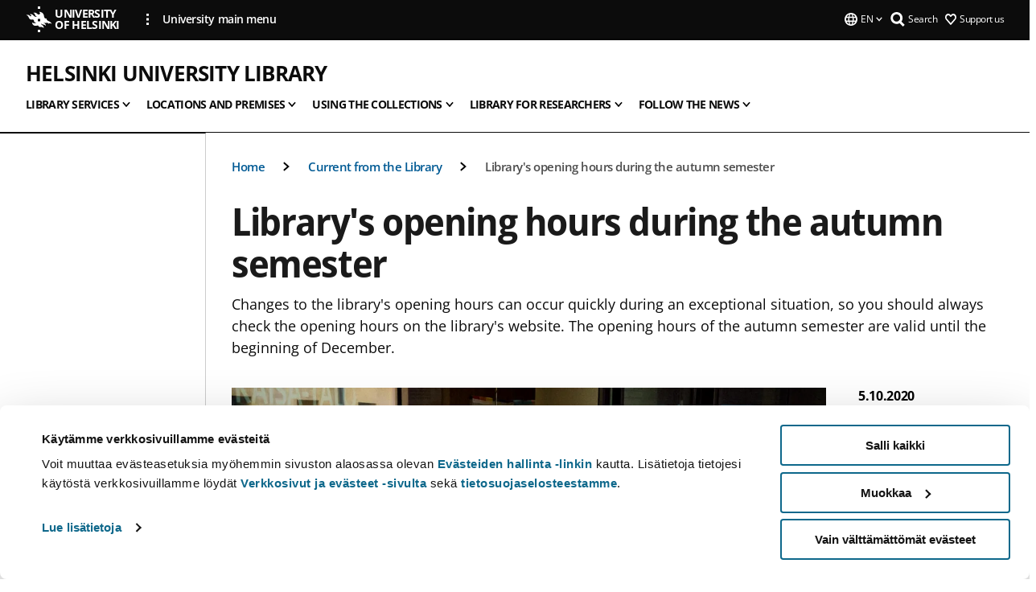

--- FILE ---
content_type: text/html; charset=UTF-8
request_url: https://www.helsinki.fi/en/helsinki-university-library/follow-news-0/librarys-opening-hours-during-autumn-semester
body_size: 19859
content:

<!DOCTYPE html>
<html lang="en" dir="ltr" prefix="og: https://ogp.me/ns#">
<head>
  <style>
    /* Hide Cookiebot branding as soon as page loads */
    #CybotCookiebotDialogHeader,
    #CybotCookiebotDialog.CybotEdge #CybotCookiebotDialogHeader {display: none !important;}
  </style>
  <script type="text/javascript" data-cookieconsent="ignore">
    window.dataLayer = window.dataLayer || [];
    function gtag() {
        dataLayer.push(arguments);
    }
    gtag("consent", "default", {
        ad_personalization: "denied",
        ad_storage: "denied",
        ad_user_data: "denied",
        analytics_storage: "denied",
        functionality_storage: "denied",
        personalization_storage: "denied",
        security_storage: "granted",
        wait_for_update: 500
    });
    gtag("set", "ads_data_redaction", true);
    gtag("set", "url_passthrough", true);
  </script>
  
      
  
  <meta charset="utf-8" />
<meta name="description" content="Changes to the library&#039;s opening hours can occur quickly during an exceptional situation, so you should always check the opening hours on the library&#039;s website. The opening hours of the autumn semester are valid until the beginning of December." />
<link rel="canonical" href="https://www.helsinki.fi/en/helsinki-university-library/follow-news-0/librarys-opening-hours-during-autumn-semester" />
<meta property="og:site_name" content="University of Helsinki" />
<meta property="og:type" content="article" />
<meta property="og:url" content="https://www.helsinki.fi/en/helsinki-university-library/follow-news-0/librarys-opening-hours-during-autumn-semester" />
<meta property="og:title" content="Library&#039;s opening hours during the autumn semester | Helsinki University Library | University of Helsinki" />
<meta property="og:description" content="Changes to the library&#039;s opening hours can occur quickly during an exceptional situation, so you should always check the opening hours on the library&#039;s website. The opening hours of the autumn semester are valid until the beginning of December." />
<meta property="og:image" content="https://www.helsinki.fi/assets/drupal/s3fs-public/styles/og_images/public/migrated-group-news/180709-sadetakkinen_ihminen_menossa_kaisaan.jpg?itok=5BCPud-B" />
<meta name="twitter:card" content="summary_large_image" />
<meta name="twitter:title" content="Library&#039;s opening hours during the autumn semester | Helsinki University Library | University of Helsinki" />
<meta name="twitter:description" content="Changes to the library&#039;s opening hours can occur quickly during an exceptional situation, so you should always check the opening hours on the library&#039;s website. The opening hours of the autumn semester are valid until the beginning of December." />
<meta name="twitter:image" content="https://www.helsinki.fi/assets/drupal/s3fs-public/styles/og_images/public/migrated-group-news/180709-sadetakkinen_ihminen_menossa_kaisaan.jpg?itok=5BCPud-B" />
<meta name="Generator" content="Drupal 10 (https://www.drupal.org)" />
<meta name="MobileOptimized" content="width" />
<meta name="HandheldFriendly" content="true" />
<meta name="viewport" content="width=device-width, initial-scale=1.0" />
<script type="application/ld+json">{
    "@context": "https://schema.org",
    "@graph": [
        {
            "@type": "NewsArticle",
            "@id": "10588",
            "name": "Library\u0027s opening hours during the autumn semester",
            "headline": "Library\u0027s opening hours during the autumn semester",
            "description": "Changes to the library\u0027s opening hours can occur quickly during an exceptional situation, so you should always check the opening hours on the library\u0027s website. The opening hours of the autumn semester are valid until the beginning of December.",
            "about": "Library",
            "image": {
                "@type": "ImageObject",
                "url": "https://www.helsinki.fi/assets/drupal/s3fs-public/styles/og_images/public/migrated-group-news/180709-sadetakkinen_ihminen_menossa_kaisaan.jpg?itok=5BCPud-B"
            },
            "datePublished": "2020-10-05T15:28:44+0300",
            "isAccessibleForFree": "True",
            "dateModified": "2020-10-05T15:00:18+0300",
            "author": {
                "@type": "Person",
                "name": "Erva Kostiainen"
            },
            "publisher": {
                "@type": "Organization",
                "@id": "https://www.helsinki.fi",
                "name": "University of Helsinki",
                "url": "https://www.helsinki.fi"
            },
            "mainEntityOfPage": "https://www.helsinki.fi/en/helsinki-university-library/follow-news-0/librarys-opening-hours-during-autumn-semester"
        }
    ]
}</script>
<script id="Cookiebot" src="https://consent.cookiebot.com/uc.js" data-cbid="e422c4ee-0ebe-400c-b22b-9c74b6faeac3" async fetchpriority="high"></script>
<meta name="NewsItemId" content="10588" />
<script type="application/ld+json">{
    "@context": "https://schema.org",
    "@type": "BreadcrumbList",
    "itemListElement": [
        {
            "@type": "ListItem",
            "position": 1,
            "name": "Home",
            "item": "https://www.helsinki.fi/en"
        },
        {
            "@type": "ListItem",
            "position": 2,
            "name": "Helsinki University Library",
            "item": "https://www.helsinki.fi/en/helsinki-university-library"
        },
        {
            "@type": "ListItem",
            "position": 3,
            "name": "Current from the Library",
            "item": "https://www.helsinki.fi/en/helsingin-yliopiston-kirjasto/current-library"
        }
    ]
}</script>
<link rel="icon" href="/themes/custom/helsingin_yliopisto/favicon.ico" type="image/vnd.microsoft.icon" />
<link rel="alternate" hreflang="fi" href="https://www.helsinki.fi/fi/helsingin-yliopiston-kirjasto/uutisia-kirjastosta/kirjaston-aukioloajat-syyslukukaudella" />
<link rel="alternate" hreflang="sv" href="https://www.helsinki.fi/sv/helsingfors-universitets-bibliotek/nyheter-0/bibliotekets-oppettider-under-hostterminen" />
<link rel="alternate" hreflang="en" href="https://www.helsinki.fi/en/helsinki-university-library/follow-news-0/librarys-opening-hours-during-autumn-semester" />
<link rel="preload" href="https://www.helsinki.fi/assets/drupal/s3fs-public/styles/16_10_s/public/migrated-group-news/180709-sadetakkinen_ihminen_menossa_kaisaan.jpg.webp?itok=vKnBPJLV" as="image" fetchpriority="high" />
<link rel="modulepreload" href="/themes/custom/helsingin_yliopisto/dist/hudslib-0.9.6/esm/globalScript-3f479486.js" as="script" crossorigin fetchpriority="high" />
<link rel="modulepreload" href="/themes/custom/helsingin_yliopisto/dist/hudslib-0.9.6/esm/huds-lib.js" as="script" crossorigin fetchpriority="high" />
<link rel="modulepreload" href="/themes/custom/helsingin_yliopisto/dist/hudslib-0.9.6/esm/hy-box.entry.js" as="script" crossorigin fetchpriority="high" />
<link rel="modulepreload" href="/themes/custom/helsingin_yliopisto/dist/hudslib-0.9.6/esm/hy-breadcrumbs_15.entry.js" as="script" crossorigin fetchpriority="high" />
<link rel="modulepreload" href="/themes/custom/helsingin_yliopisto/dist/hudslib-0.9.6/esm/hy-icon-caret-down.entry.js" as="script" crossorigin fetchpriority="high" />
<link rel="modulepreload" href="/themes/custom/helsingin_yliopisto/dist/hudslib-0.9.6/esm/hy-icon-caret-left.entry.js" as="script" crossorigin fetchpriority="high" />
<link rel="modulepreload" href="/themes/custom/helsingin_yliopisto/dist/hudslib-0.9.6/esm/hy-icon-caret-right.entry.js" as="script" crossorigin fetchpriority="high" />
<link rel="modulepreload" href="/themes/custom/helsingin_yliopisto/dist/hudslib-0.9.6/esm/hy-icon-caret-up.entry.js" as="script" crossorigin fetchpriority="high" />
<link rel="modulepreload" href="/themes/custom/helsingin_yliopisto/dist/hudslib-0.9.6/esm/hy-icon-globe.entry.js" as="script" crossorigin fetchpriority="high" />
<link rel="modulepreload" href="/themes/custom/helsingin_yliopisto/dist/hudslib-0.9.6/esm/hy-icon-heart-support.entry.js" as="script" crossorigin fetchpriority="high" />
<link rel="modulepreload" href="/themes/custom/helsingin_yliopisto/dist/hudslib-0.9.6/esm/hy-icon-hy-logo.entry.js" as="script" crossorigin fetchpriority="high" />
<link rel="modulepreload" href="/themes/custom/helsingin_yliopisto/dist/hudslib-0.9.6/esm/hy-icon-search.entry.js" as="script" crossorigin fetchpriority="high" />
<link rel="modulepreload" href="/themes/custom/helsingin_yliopisto/dist/hudslib-0.9.6/esm/hy-image.entry.js" as="script" crossorigin fetchpriority="high" />
<link rel="modulepreload" href="/themes/custom/helsingin_yliopisto/dist/hudslib-0.9.6/esm/hy-main.entry.js" as="script" crossorigin fetchpriority="high" />
<link rel="modulepreload" href="/themes/custom/helsingin_yliopisto/dist/hudslib-0.9.6/esm/index-2ffe17c9.js" as="script" crossorigin fetchpriority="high" />
<link rel="modulepreload" href="/themes/custom/helsingin_yliopisto/dist/hudslib-0.9.6/esm/utils-1e7f5184.js" as="script" crossorigin fetchpriority="high" />
<link rel="preload" href="/themes/custom/helsingin_yliopisto/dist/hudslib/fonts/Open-Sans-600/Open-Sans-600.woff2" as="font" crossorigin fetchpriority="high" />
<link rel="preload" href="/themes/custom/helsingin_yliopisto/dist/hudslib/fonts/Open-Sans-regular/Open-Sans-regular.woff2" as="font" crossorigin fetchpriority="high" />

  <title>Library&#039;s opening hours during the autumn semester | Helsinki University Library | University of Helsinki</title>
  <link rel="stylesheet" media="all" href="/sites/default/files/css/css_Eb-p1Ne2Z0e6_VRq7WPLUItdT5uudhVKc-FPOGqz_SA.css?delta=0&amp;language=en&amp;theme=helsingin_yliopisto&amp;include=eJyNjVEKAyEMRC-01iNJXFMNpCpO3LK3r9CPUlhKv4YZHm8im_EIaLuQBhQaUnOI06xVeNipq2-FFSulhtVbF1jziSG5OpwwfjiVeEllbZHU_RLN4r5cf0Hu3qrhEj0kcett2Po9hJ9uB7ZOg_KgXuDTmJ309llus_YZVVA4bW-9jwR-AZUzcYc" />
<link rel="stylesheet" media="all" href="/sites/default/files/css/css_VXKvNx9KHusFoR9cDy2zR45Z_QZ7HfXoShmJNvakuyM.css?delta=1&amp;language=en&amp;theme=helsingin_yliopisto&amp;include=eJyNjVEKAyEMRC-01iNJXFMNpCpO3LK3r9CPUlhKv4YZHm8im_EIaLuQBhQaUnOI06xVeNipq2-FFSulhtVbF1jziSG5OpwwfjiVeEllbZHU_RLN4r5cf0Hu3qrhEj0kcett2Po9hJ9uB7ZOg_KgXuDTmJ309llus_YZVVA4bW-9jwR-AZUzcYc" />

  <script src="/themes/custom/helsingin_yliopisto/dist/hudslib-0.9.6/esm/huds-lib.js?v=0.9.6" type="module" defer fetchpriority="high"></script>
<script src="/themes/custom/helsingin_yliopisto/dist/hudslib-0.9.6/huds-lib/huds-lib.esm.js?v=0.9.6" nomodule defer></script>
<script src="/themes/custom/helsingin_yliopisto/dist/uhds-1.0.1/component-library/component-library.esm.js?v=1.0.1" type="module" defer fetchpriority="high"></script>


  <link rel="preconnect" href="//customer.cludo.com"/>
  <link rel="preconnect" href="//consent.cookiebot.com"/>
  <link rel="dns-prefetch" href="//siteimproveanalytics.com"/>
  <link rel="dns-prefetch" href="//d2oarllo6tn86.cloudfront.net" />
  <link rel="dns-prefetch" href="//connect.facebook.net" />

  <link rel="preload" href="https://customer.cludo.com/assets/2594/11998/cludo-search.min.css" as="style" onload="this.onload=null;this.rel='stylesheet'">
  <noscript><link rel="stylesheet" href="https://customer.cludo.com/assets/2594/11998/cludo-search.min.css"></noscript>

  
        <style>
    html :not(:defined){visibility:hidden}html.prerendered :not(:defined){visibility:visible}.visually-hidden{position:absolute!important;overflow:hidden;clip:rect(1px,1px,1px,1px);width:1px;height:1px;word-wrap:normal}
  </style>
</head>
<body class="ct--news is-group-page">
  <!-- Google Tag Manager (noscript) -->
  <noscript><iframe src="https://www.googletagmanager.com/ns.html?id=GTM-5PMSGQ"
  height="0" width="0" style="display:none;visibility:hidden"></iframe></noscript>
  <!-- End Google Tag Manager (noscript) -->

    <ds-store ds-language="en"></ds-store>

    <a href="#main-content" class="visually-hidden focusable">
      Skip to main content
  </a>
  
    <div class="dialog-off-canvas-main-canvas" data-off-canvas-main-canvas>
    
<div class="layout-container">

  

  <header role="banner">
    
  <div class="hy-region--header">
    
              
                                                                                                                  
                                                                                                
                                                                                                
                                                                                                
                                                                                                
                                                                                                
                                                                                                
                                                                                                
                                                                                                
                                                                                                
                              
                                                                                  
        
                
                                                                                                                  
                                                                                                
                                                                                                
                                                                                                
                                                                                                
                                                                                                
                                                                                                
                                                                                                
                                                                                                
                                                                                                
                                                                                                
                                                                                                
                                                                                                
                              
                                                                                  
        
                
                                                                                                                  
                                                                                                
                                                                                                
                                                                                                
                                                                                                
                                                                                                
                                                                                                
                                                                                                
                                                                                                
                                                                                                
                                                                                                
                              
                                                                                  
        
                
                                                                                                                  
                                                                                                
                                                                                                
                                                                                                
                                                                                                
                                                                                                
                                                                                                
                                                                                                
                                                                                                
                              
                                                                                  
        
                
                                                                                                                  
                                                                                                
                                                                                                
                              
                                                                                  
        
                
                  
                                                                                                          
                                                                                        
                                                                                        
                                                                                        
                                                                                        
                                                                                        
                      
            <hy-site-header
      is-group="true"
      is-luomus-group = "false"
      is-beta-group = "false"
      group-type = "generic_site_group_menu"
      group-logo-url=""
      research-group-label = "Research Group"
      site-label="University of Helsinki"
      site-url="/en"
      logo-label="Helsinki University Library"
      logo-url="/en/helsinki-university-library"
      menu-label="Menu"
      menu-label-close="Close"
      data-menu-language="[{&quot;langCode&quot;:&quot;fi&quot;,&quot;abbr&quot;:&quot;SUOMI&quot;,&quot;label&quot;:&quot;SUOMI (FI)&quot;,&quot;isActive&quot;:false,&quot;url&quot;:&quot;\/fi\/helsingin-yliopiston-kirjasto\/uutisia-kirjastosta\/kirjaston-aukioloajat-syyslukukaudella&quot;},{&quot;langCode&quot;:&quot;sv&quot;,&quot;abbr&quot;:&quot;SVENSKA&quot;,&quot;label&quot;:&quot;SVENSKA (SV)&quot;,&quot;isActive&quot;:false,&quot;url&quot;:&quot;\/sv\/helsingfors-universitets-bibliotek\/nyheter-0\/bibliotekets-oppettider-under-hostterminen&quot;},{&quot;langCode&quot;:&quot;en&quot;,&quot;abbr&quot;:&quot;ENGLISH&quot;,&quot;label&quot;:&quot;ENGLISH (EN)&quot;,&quot;isActive&quot;:true,&quot;url&quot;:&quot;\/en\/helsinki-university-library\/follow-news-0\/librarys-opening-hours-during-autumn-semester&quot;}]"
      data-menu-donate="[{&quot;label&quot;:&quot;Support us&quot;,&quot;url&quot;:&quot;https:\/\/www.helsinki.fi\/en\/innovations-and-cooperation\/support-us&quot;}]"
      data-site-header-labels="{&quot;menu_labels&quot;:{&quot;open&quot;:&quot;Open mobile menu&quot;,&quot;close&quot;:&quot;Close mobile menu&quot;,&quot;expand&quot;:&quot;Expand submenu&quot;,&quot;return&quot;:&quot;Return to previous level&quot;,&quot;home&quot;:&quot;Home&quot;,&quot;main&quot;:&quot;Main menu&quot;,&quot;front_page&quot;:&quot;Front page&quot;},&quot;search_labels&quot;:{&quot;label&quot;:&quot;Search&quot;,&quot;open&quot;:&quot;Open search form&quot;,&quot;close&quot;:&quot;Close search form&quot;},&quot;language_labels&quot;:{&quot;open&quot;:&quot;Open language menu&quot;,&quot;close&quot;:&quot;Close language menu&quot;},&quot;group_pages&quot;:{&quot;university_main_menu&quot;:&quot;University main menu&quot;,&quot;university_home_page&quot;:&quot;University main home page&quot;,&quot;university_front_page&quot;:&quot;University main home page&quot;}}"
      data-site-search-labels="{&quot;search_description&quot;:&quot;web pages, study options, people, research groups, etc\u2026&quot;,&quot;search_placeholder&quot;:&quot;What do you want to find\u2026&quot;,&quot;search_label&quot;:&quot;Search&quot;,&quot;search_close_label&quot;:&quot;Exit search&quot;,&quot;search_tools_label&quot;:&quot;Special Search tools&quot;}"
      data-search-tools="null"
      data-main-menu-links="[{&quot;menuLinkId&quot;:&quot;0bda75ab91f8bad1d33de860414b7b17&quot;,&quot;isActive&quot;:&quot;false&quot;,&quot;isExternal&quot;:false,&quot;label&quot;:&quot;News&quot;,&quot;url&quot;:&quot;\/en\/news&quot;,&quot;description&quot;:&quot;&quot;,&quot;closeButtonTitle&quot;:&quot;Close&quot;},{&quot;menuLinkId&quot;:&quot;494b9cd4d0873b762b7d39cf4e3ea594&quot;,&quot;isActive&quot;:&quot;false&quot;,&quot;isExternal&quot;:false,&quot;label&quot;:&quot;Admissions and education&quot;,&quot;url&quot;:&quot;\/en\/admissions-and-education&quot;,&quot;description&quot;:&quot;&quot;,&quot;closeButtonTitle&quot;:&quot;Close&quot;},{&quot;menuLinkId&quot;:&quot;f3c91fca09455013c086123615d3e477&quot;,&quot;isActive&quot;:&quot;false&quot;,&quot;isExternal&quot;:false,&quot;label&quot;:&quot;Research&quot;,&quot;url&quot;:&quot;\/en\/research&quot;,&quot;description&quot;:&quot;&quot;,&quot;closeButtonTitle&quot;:&quot;Close&quot;},{&quot;menuLinkId&quot;:&quot;e8a187c7892f2b029d9a30c646778047&quot;,&quot;isActive&quot;:&quot;false&quot;,&quot;isExternal&quot;:false,&quot;label&quot;:&quot;Innovations and cooperation&quot;,&quot;url&quot;:&quot;\/en\/innovations-and-cooperation&quot;,&quot;description&quot;:&quot;&quot;,&quot;closeButtonTitle&quot;:&quot;Close&quot;},{&quot;menuLinkId&quot;:&quot;9a1297e0af8490e7d111de27a809a650&quot;,&quot;isActive&quot;:&quot;false&quot;,&quot;isExternal&quot;:false,&quot;label&quot;:&quot;About us&quot;,&quot;url&quot;:&quot;\/en\/about-us&quot;,&quot;description&quot;:&quot;&quot;,&quot;closeButtonTitle&quot;:&quot;Close&quot;},{&quot;menuLinkId&quot;:&quot;a4e28b83b9a8708b86458c720e8dfc1b&quot;,&quot;isActive&quot;:&quot;false&quot;,&quot;isExternal&quot;:false,&quot;label&quot;:&quot;Faculties and units&quot;,&quot;url&quot;:&quot;\/en\/faculties-and-units&quot;,&quot;description&quot;:&quot;&quot;,&quot;closeButtonTitle&quot;:&quot;Close&quot;}]"
    >
      <nav
        role="navigation"
        class="hy-site-header__menu-desktop is-group is-dropdown js-hy-desktop-navigation"
        slot="menu"
        is-group="true"
        is-dropdown="true"
      >
                                  <ul class="hy-desktop-menu hy-menu">
                                            <li class="hy-desktop-menu__item">
            <button
              tabindex="0"
              type="button"
              class="hy-desktop-menu__button"
              data-link-id="1bc74da56696df9d7f79b7deafeb5a70"
              aria-expanded="false"

            >
              <span>Library services</span>
              <hy-icon icon='hy-icon-caret-down' size=32 />
            </button>
            <section class="hy-desktop-menu__panel is-dropdown" aria-hidden="true">
              <div class="hy-desktop-menu__panel-container">
                <div class="hy-desktop-menu__panel-menu">
                  <div class="hy-desktop-menu__panel-header">
                    <hy-icon icon='hy-icon-arrow-right' size=24></hy-icon>
                    <a  href="/en/helsinki-university-library/library-services" data-menu-link-id="1bc74da56696df9d7f79b7deafeb5a70">
                      Library services
                    </a>
                                      </div>
                                    <div class="hy-desktop-menu__panel-content ">
                    <ul class='hy-desktop-menu__panel-links hy-desktop-menu__panel-links--menu' menu-link-id=1bc74da56696df9d7f79b7deafeb5a70>
                                                <li class="hy-desktop-menu__panel-links-item">
                                                        <a class="hy-desktop-menu__panel-link" href=/en/helsinki-university-library/library-services/new-customer target=_self>
                              <hy-icon icon='hy-icon-caret-right' size=10></hy-icon>
                              <span>
                                For a new customer
                                                              </span>
                            </a>
                          </li>
                                                <li class="hy-desktop-menu__panel-links-item">
                                                        <a class="hy-desktop-menu__panel-link" href=/en/helsinki-university-library/library-services/customer-service-contact-details target=_self>
                              <hy-icon icon='hy-icon-caret-right' size=10></hy-icon>
                              <span>
                                Contact the library
                                                              </span>
                            </a>
                          </li>
                                                <li class="hy-desktop-menu__panel-links-item">
                                                        <a class="hy-desktop-menu__panel-link" href=/en/helsinki-university-library/library-services/library-card-and-right-use-library target=_self>
                              <hy-icon icon='hy-icon-caret-right' size=10></hy-icon>
                              <span>
                                Library card
                                                              </span>
                            </a>
                          </li>
                                                <li class="hy-desktop-menu__panel-links-item">
                                                        <a class="hy-desktop-menu__panel-link" href=/en/helsinki-university-library/library-services/borrowing-and-renewals target=_self>
                              <hy-icon icon='hy-icon-caret-right' size=10></hy-icon>
                              <span>
                                Borrowing and renewals
                                                              </span>
                            </a>
                          </li>
                                                <li class="hy-desktop-menu__panel-links-item">
                                                        <a class="hy-desktop-menu__panel-link" href=/en/helsinki-university-library/welcome-library/returning-loans target=_self>
                              <hy-icon icon='hy-icon-caret-right' size=10></hy-icon>
                              <span>
                                Returning loans
                                                              </span>
                            </a>
                          </li>
                                                <li class="hy-desktop-menu__panel-links-item">
                                                        <a class="hy-desktop-menu__panel-link" href=/en/helsinki-university-library/library-services/reserving-material target=_self>
                              <hy-icon icon='hy-icon-caret-right' size=10></hy-icon>
                              <span>
                                Reservations and requests
                                                              </span>
                            </a>
                          </li>
                                                <li class="hy-desktop-menu__panel-links-item">
                                                        <a class="hy-desktop-menu__panel-link" href=/en/helsinki-university-library/library-services/self-service-library target=_self>
                              <hy-icon icon='hy-icon-caret-right' size=10></hy-icon>
                              <span>
                                Self-service library
                                                              </span>
                            </a>
                          </li>
                                                <li class="hy-desktop-menu__panel-links-item">
                                                        <a class="hy-desktop-menu__panel-link" href=/en/helsinki-university-library/library-services/printing-copying-and-scanning target=_self>
                              <hy-icon icon='hy-icon-caret-right' size=10></hy-icon>
                              <span>
                                Printing, copying and scanning
                                                              </span>
                            </a>
                          </li>
                                                <li class="hy-desktop-menu__panel-links-item">
                                                        <a class="hy-desktop-menu__panel-link" href=/en/helsinki-university-library/library-services/price-list target=_self>
                              <hy-icon icon='hy-icon-caret-right' size=10></hy-icon>
                              <span>
                                Price list
                                                              </span>
                            </a>
                          </li>
                                                <li class="hy-desktop-menu__panel-links-item">
                                                        <a class="hy-desktop-menu__panel-link" href=/en/helsinki-university-library/library-services/faq-frequently-asked-questions target=_self>
                              <hy-icon icon='hy-icon-caret-right' size=10></hy-icon>
                              <span>
                                FAQ - Frequently asked questions
                                                              </span>
                            </a>
                          </li>
                                          </ul>
                  </div>
                </div>
              </div>
            </section>
          </li>
                                    <li class="hy-desktop-menu__item">
            <button
              tabindex="0"
              type="button"
              class="hy-desktop-menu__button"
              data-link-id="d2463a4e553f4c4e6972974b00464f8c"
              aria-expanded="false"

            >
              <span>Locations and premises</span>
              <hy-icon icon='hy-icon-caret-down' size=32 />
            </button>
            <section class="hy-desktop-menu__panel is-dropdown" aria-hidden="true">
              <div class="hy-desktop-menu__panel-container">
                <div class="hy-desktop-menu__panel-menu">
                  <div class="hy-desktop-menu__panel-header">
                    <hy-icon icon='hy-icon-arrow-right' size=24></hy-icon>
                    <a  href="/en/helsinki-university-library/library-locations-and-premises" data-menu-link-id="d2463a4e553f4c4e6972974b00464f8c">
                      Locations and premises
                    </a>
                                      </div>
                                    <div class="hy-desktop-menu__panel-content ">
                    <ul class='hy-desktop-menu__panel-links hy-desktop-menu__panel-links--menu' menu-link-id=d2463a4e553f4c4e6972974b00464f8c>
                                                <li class="hy-desktop-menu__panel-links-item">
                                                        <a class="hy-desktop-menu__panel-link" href=/en/helsinki-university-library/welcome-library/library-locations-and-premises/main-library-kaisa-house target=_self>
                              <hy-icon icon='hy-icon-caret-right' size=10></hy-icon>
                              <span>
                                Main Library in the Kaisa House
                                                              </span>
                            </a>
                          </li>
                                                <li class="hy-desktop-menu__panel-links-item">
                                                        <a class="hy-desktop-menu__panel-link" href=/en/helsinki-university-library/locations-and-premises/learning-centre-aleksandria target=_self>
                              <hy-icon icon='hy-icon-caret-right' size=10></hy-icon>
                              <span>
                                Learning Centre Aleksandria
                                                              </span>
                            </a>
                          </li>
                                                <li class="hy-desktop-menu__panel-links-item">
                                                        <a class="hy-desktop-menu__panel-link" href=/en/helsinki-university-library/locations-and-premises/kumpula-campus-library target=_self>
                              <hy-icon icon='hy-icon-caret-right' size=10></hy-icon>
                              <span>
                                Kumpula Campus Library
                                                              </span>
                            </a>
                          </li>
                                                <li class="hy-desktop-menu__panel-links-item">
                                                        <a class="hy-desktop-menu__panel-link" href=/en/helsinki-university-library/locations-and-premises/meilahti-campus-library target=_self>
                              <hy-icon icon='hy-icon-caret-right' size=10></hy-icon>
                              <span>
                                Meilahti Campus Library
                                                              </span>
                            </a>
                          </li>
                                                <li class="hy-desktop-menu__panel-links-item">
                                                        <a class="hy-desktop-menu__panel-link" href=/en/helsinki-university-library/locations-and-premises/viikki-campus-library target=_self>
                              <hy-icon icon='hy-icon-caret-right' size=10></hy-icon>
                              <span>
                                Viikki Campus Library
                                                              </span>
                            </a>
                          </li>
                                                <li class="hy-desktop-menu__panel-links-item">
                                                        <a class="hy-desktop-menu__panel-link" href=/en/helsinki-university-library/locations-and-premises/reading-and-working-areas target=_self>
                              <hy-icon icon='hy-icon-caret-right' size=10></hy-icon>
                              <span>
                                Reading and working areas
                                                              </span>
                            </a>
                          </li>
                                                <li class="hy-desktop-menu__panel-links-item">
                                                        <a class="hy-desktop-menu__panel-link" href=/en/helsinki-university-library/locations-and-premises/group-study-facilities target=_self>
                              <hy-icon icon='hy-icon-caret-right' size=10></hy-icon>
                              <span>
                                Group study facilities
                                                              </span>
                            </a>
                          </li>
                                                <li class="hy-desktop-menu__panel-links-item">
                                                        <a class="hy-desktop-menu__panel-link" href=/en/helsinki-university-library/locations-and-premises/it-facilities-and-devices-studying target=_self>
                              <hy-icon icon='hy-icon-caret-right' size=10></hy-icon>
                              <span>
                                IT facilities and devices for studying
                                                              </span>
                            </a>
                          </li>
                                                <li class="hy-desktop-menu__panel-links-item">
                                                        <a class="hy-desktop-menu__panel-link" href=/en/helsinki-university-library/locations-and-premises/accessibility-library-services target=_self>
                              <hy-icon icon='hy-icon-caret-right' size=10></hy-icon>
                              <span>
                                Accessibility
                                                              </span>
                            </a>
                          </li>
                                                <li class="hy-desktop-menu__panel-links-item">
                                                        <a class="hy-desktop-menu__panel-link" href=/en/helsinki-university-library/safer-space target=_self>
                              <hy-icon icon='hy-icon-caret-right' size=10></hy-icon>
                              <span>
                                Safer Space
                                                              </span>
                            </a>
                          </li>
                                                <li class="hy-desktop-menu__panel-links-item">
                                                        <a class="hy-desktop-menu__panel-link" href=/en/helsinki-university-library/locations-and-premises/photographing-and-filming-helsinki-university-library target=_self>
                              <hy-icon icon='hy-icon-caret-right' size=10></hy-icon>
                              <span>
                                Photographing and filming
                                                              </span>
                            </a>
                          </li>
                                                <li class="hy-desktop-menu__panel-links-item">
                                                        <a class="hy-desktop-menu__panel-link" href=/en/helsinki-university-library/locations-and-premises/renting-meeting-rooms target=_self>
                              <hy-icon icon='hy-icon-caret-right' size=10></hy-icon>
                              <span>
                                Renting meeting rooms
                                                              </span>
                            </a>
                          </li>
                                                <li class="hy-desktop-menu__panel-links-item">
                                                        <a class="hy-desktop-menu__panel-link" href=/en/helsinki-university-library/locations-and-premises/visit-library target=_self>
                              <hy-icon icon='hy-icon-caret-right' size=10></hy-icon>
                              <span>
                                Visit the library
                                                              </span>
                            </a>
                          </li>
                                          </ul>
                  </div>
                </div>
              </div>
            </section>
          </li>
                                    <li class="hy-desktop-menu__item">
            <button
              tabindex="0"
              type="button"
              class="hy-desktop-menu__button"
              data-link-id="32bce42f1c671b2eb9a44bc029fcc3a4"
              aria-expanded="false"

            >
              <span>Using the collections</span>
              <hy-icon icon='hy-icon-caret-down' size=32 />
            </button>
            <section class="hy-desktop-menu__panel is-dropdown" aria-hidden="true">
              <div class="hy-desktop-menu__panel-container">
                <div class="hy-desktop-menu__panel-menu">
                  <div class="hy-desktop-menu__panel-header">
                    <hy-icon icon='hy-icon-arrow-right' size=24></hy-icon>
                    <a  href="/en/helsinki-university-library/using-collections" data-menu-link-id="32bce42f1c671b2eb9a44bc029fcc3a4">
                      Using the collections
                    </a>
                                      </div>
                                    <div class="hy-desktop-menu__panel-content ">
                    <ul class='hy-desktop-menu__panel-links hy-desktop-menu__panel-links--menu' menu-link-id=32bce42f1c671b2eb9a44bc029fcc3a4>
                                                <li class="hy-desktop-menu__panel-links-item">
                                                        <a class="hy-desktop-menu__panel-link" href=/en/helsinki-university-library/using-collections/how-use-e-books-and-journals target=_self>
                              <hy-icon icon='hy-icon-caret-right' size=10></hy-icon>
                              <span>
                                E-books and journals
                                                              </span>
                            </a>
                          </li>
                                                <li class="hy-desktop-menu__panel-links-item">
                                                        <a class="hy-desktop-menu__panel-link" href=/en/helsinki-university-library/using-collections/search-and-discover target=_self>
                              <hy-icon icon='hy-icon-caret-right' size=10></hy-icon>
                              <span>
                                Search and discover
                                                              </span>
                            </a>
                          </li>
                                                <li class="hy-desktop-menu__panel-links-item">
                                                        <a class="hy-desktop-menu__panel-link" href=/en/helsinki-university-library/using-collections/alternative-access target=_self>
                              <hy-icon icon='hy-icon-caret-right' size=10></hy-icon>
                              <span>
                                Alternative access
                                                              </span>
                            </a>
                          </li>
                                                <li class="hy-desktop-menu__panel-links-item">
                                                        <a class="hy-desktop-menu__panel-link" href=/en/helsinki-university-library/using-collections/print-collections target=_self>
                              <hy-icon icon='hy-icon-caret-right' size=10></hy-icon>
                              <span>
                                Print Collections
                                                              </span>
                            </a>
                          </li>
                                                <li class="hy-desktop-menu__panel-links-item">
                                                        <a class="hy-desktop-menu__panel-link" href=/en/helsinki-university-library/using-collections/theses target=_self>
                              <hy-icon icon='hy-icon-caret-right' size=10></hy-icon>
                              <span>
                                Theses
                                                              </span>
                            </a>
                          </li>
                                                <li class="hy-desktop-menu__panel-links-item">
                                                        <a class="hy-desktop-menu__panel-link" href=/en/helsinki-university-library/using-collections/open-access-resources target=_self>
                              <hy-icon icon='hy-icon-caret-right' size=10></hy-icon>
                              <span>
                                Open Access Resources
                                                              </span>
                            </a>
                          </li>
                                                <li class="hy-desktop-menu__panel-links-item">
                                                        <a class="hy-desktop-menu__panel-link" href=/en/helsinki-university-library/using-collections/open-educational-resources target=_self>
                              <hy-icon icon='hy-icon-caret-right' size=10></hy-icon>
                              <span>
                                Open educational resources
                                                              </span>
                            </a>
                          </li>
                                                <li class="hy-desktop-menu__panel-links-item">
                                                        <a class="hy-desktop-menu__panel-link" href=/en/helsinki-university-library/using-collections/request-material target=_self>
                              <hy-icon icon='hy-icon-caret-right' size=10></hy-icon>
                              <span>
                                Request material
                                                              </span>
                            </a>
                          </li>
                                                <li class="hy-desktop-menu__panel-links-item">
                                                        <a class="hy-desktop-menu__panel-link" href=/en/helsinki-university-library/using-collections/field-specific-research-guides target=_self>
                              <hy-icon icon='hy-icon-caret-right' size=10></hy-icon>
                              <span>
                                Field Specific Guides
                                                              </span>
                            </a>
                          </li>
                                                <li class="hy-desktop-menu__panel-links-item">
                                                        <a class="hy-desktop-menu__panel-link" href=/en/helsinki-university-library/using-collections/courses-and-workshops target=_self>
                              <hy-icon icon='hy-icon-caret-right' size=10></hy-icon>
                              <span>
                                Courses and workshops
                                                              </span>
                            </a>
                          </li>
                                                <li class="hy-desktop-menu__panel-links-item">
                                                        <a class="hy-desktop-menu__panel-link" href=/en/helsinki-university-library/using-collections/collection-teams target=_self>
                              <hy-icon icon='hy-icon-caret-right' size=10></hy-icon>
                              <span>
                                Collection teams
                                                              </span>
                            </a>
                          </li>
                                          </ul>
                  </div>
                </div>
              </div>
            </section>
          </li>
                                    <li class="hy-desktop-menu__item">
            <button
              tabindex="0"
              type="button"
              class="hy-desktop-menu__button"
              data-link-id="4a5eb693916d0f3cc34dc0791c146397"
              aria-expanded="false"

            >
              <span>Library for researchers</span>
              <hy-icon icon='hy-icon-caret-down' size=32 />
            </button>
            <section class="hy-desktop-menu__panel is-dropdown" aria-hidden="true">
              <div class="hy-desktop-menu__panel-container">
                <div class="hy-desktop-menu__panel-menu">
                  <div class="hy-desktop-menu__panel-header">
                    <hy-icon icon='hy-icon-arrow-right' size=24></hy-icon>
                    <a  href="/en/helsinki-university-library/library-researchers" data-menu-link-id="4a5eb693916d0f3cc34dc0791c146397">
                      Library for researchers
                    </a>
                                      </div>
                                    <div class="hy-desktop-menu__panel-content ">
                    <ul class='hy-desktop-menu__panel-links hy-desktop-menu__panel-links--menu' menu-link-id=4a5eb693916d0f3cc34dc0791c146397>
                                                <li class="hy-desktop-menu__panel-links-item">
                                                        <a class="hy-desktop-menu__panel-link" href=/en/helsinki-university-library/library-researchers/author-fee-service target=_self>
                              <hy-icon icon='hy-icon-caret-right' size=10></hy-icon>
                              <span>
                                Author Fee Service
                                                              </span>
                            </a>
                          </li>
                                                <li class="hy-desktop-menu__panel-links-item">
                                                        <a class="hy-desktop-menu__panel-link" href=/en/helsinki-university-library/library-researchers/self-archiving target=_self>
                              <hy-icon icon='hy-icon-caret-right' size=10></hy-icon>
                              <span>
                                Self-archiving
                                                              </span>
                            </a>
                          </li>
                                                <li class="hy-desktop-menu__panel-links-item">
                                                        <a class="hy-desktop-menu__panel-link" href=/en/helsingin-yliopiston-kirjasto/library-researchers/evaluating-publishing-channels target=_self>
                              <hy-icon icon='hy-icon-caret-right' size=10></hy-icon>
                              <span>
                                Evaluating publishing channels
                                                              </span>
                            </a>
                          </li>
                                                <li class="hy-desktop-menu__panel-links-item">
                                                        <a class="hy-desktop-menu__panel-link" href=/en/helsinki-university-library/library-researchers/open-science-services/copyright-and-licenses target=_self>
                              <hy-icon icon='hy-icon-caret-right' size=10></hy-icon>
                              <span>
                                Copyright and licenses
                                                              </span>
                            </a>
                          </li>
                                                <li class="hy-desktop-menu__panel-links-item">
                                                        <a class="hy-desktop-menu__panel-link" href=/en/helsinki-university-library/library-researchers/publishing-services target=_self>
                              <hy-icon icon='hy-icon-caret-right' size=10></hy-icon>
                              <span>
                                Publishing services
                                                              </span>
                            </a>
                          </li>
                                                <li class="hy-desktop-menu__panel-links-item">
                                                        <a class="hy-desktop-menu__panel-link" href=/en/helsinki-university-library/library-researchers/helda-digital-repository target=_self>
                              <hy-icon icon='hy-icon-caret-right' size=10></hy-icon>
                              <span>
                                Helda digital repository
                                                              </span>
                            </a>
                          </li>
                                                <li class="hy-desktop-menu__panel-links-item">
                                                        <a class="hy-desktop-menu__panel-link" href=/en/helsinki-university-library/library-researchers/reporting-research-impact-and-publication-metrics target=_self>
                              <hy-icon icon='hy-icon-caret-right' size=10></hy-icon>
                              <span>
                                Reporting, research impact and publication metrics
                                                              </span>
                            </a>
                          </li>
                                                <li class="hy-desktop-menu__panel-links-item">
                                                        <a class="hy-desktop-menu__panel-link" href=/en/helsinki-university-library/contact-library/liaison-librarians-services target=_self>
                              <hy-icon icon='hy-icon-caret-right' size=10></hy-icon>
                              <span>
                                Liaison librarians - Services
                                                              </span>
                            </a>
                          </li>
                                                <li class="hy-desktop-menu__panel-links-item">
                                                        <a class="hy-desktop-menu__panel-link" href=/en/helsinki-university-library/library-researchers/rooms-researchers target=_self>
                              <hy-icon icon='hy-icon-caret-right' size=10></hy-icon>
                              <span>
                                Rooms for researchers
                                                              </span>
                            </a>
                          </li>
                                          </ul>
                  </div>
                </div>
              </div>
            </section>
          </li>
                                    <li class="hy-desktop-menu__item">
            <button
              tabindex="0"
              type="button"
              class="hy-desktop-menu__button"
              data-link-id="93c628e823e69f2fa0461ccfd847b1f8"
              aria-expanded="false"

            >
              <span>Follow the news</span>
              <hy-icon icon='hy-icon-caret-down' size=32 />
            </button>
            <section class="hy-desktop-menu__panel is-dropdown" aria-hidden="true">
              <div class="hy-desktop-menu__panel-container">
                <div class="hy-desktop-menu__panel-menu">
                  <div class="hy-desktop-menu__panel-header">
                    <hy-icon icon='hy-icon-arrow-right' size=24></hy-icon>
                    <a  href="/en/helsingin-yliopiston-kirjasto/current-library" data-menu-link-id="93c628e823e69f2fa0461ccfd847b1f8">
                      Follow the news
                    </a>
                                      </div>
                                    <div class="hy-desktop-menu__panel-content ">
                    <ul class='hy-desktop-menu__panel-links hy-desktop-menu__panel-links--menu' menu-link-id=93c628e823e69f2fa0461ccfd847b1f8>
                                                <li class="hy-desktop-menu__panel-links-item">
                                                        <a class="hy-desktop-menu__panel-link" href=/en/helsinki-university-library/follow-news/about-library target=_self>
                              <hy-icon icon='hy-icon-caret-right' size=10></hy-icon>
                              <span>
                                About the library
                                                              </span>
                            </a>
                          </li>
                                                <li class="hy-desktop-menu__panel-links-item">
                                                        <a class="hy-desktop-menu__panel-link" href=/en/helsinki-university-library/follow-news/changes-library-services target=_self>
                              <hy-icon icon='hy-icon-caret-right' size=10></hy-icon>
                              <span>
                                Changes in library services
                                                              </span>
                            </a>
                          </li>
                                                <li class="hy-desktop-menu__panel-links-item">
                                                        <a class="hy-desktop-menu__panel-link" href=/en/helsinki-university-library/working-library target=_self>
                              <hy-icon icon='hy-icon-caret-right' size=10></hy-icon>
                              <span>
                                Working in the library
                                                              </span>
                            </a>
                          </li>
                                          </ul>
                  </div>
                </div>
              </div>
            </section>
          </li>
              
          </ul>
            </nav>
      <nav role='navigation' class="hy-mobile-menu js-hy-mobile-navigation is-hidden" slot="menu_mobile">
        <section class="hy-mobile-menu__header">
          <div id="menu-bc-container" class="hy-mobile-menu__breadcrumbs">
            <button
              aria-label="Return back to: Front page"
              class="hy-menu-mobile-breadcrumb is-hidden"
              data-home-label="Home"
              data-current-label="Home"
              data-main-nav-label="Main navigation"
              data-prev-level="0"
              data-front-url="/en"
            >
              <hy-icon icon='hy-icon-caret-left' class="is-hidden" size=10></hy-icon>
              <span class='hy-menu-mobile-breadcrumb__label'>Home</span>
            </button>
            <a
              aria-label="Return back to: Front page"
              class="hy-menu-mobile-breadcrumb__link"
              href="/en/helsinki-university-library"
            >
              <hy-icon icon='hy-icon-caret-left' class="is-hidden" size=10></hy-icon>
              <span class='hy-menu-mobile-breadcrumb__label'>Home</span>
            </a>
          </div>
          <button class="hy-mobile-menu__menu-close-button" aria-label="Close menu" disabled aria-hidden="true">
            <span>Close</span>
            <hy-icon icon='hy-icon-remove' size=16 />
          </button>
        </section>
        <section class="hy-mobile-menu__menu-container" data-mobile-menu="[{&quot;menu_link_id&quot;:&quot;5921d40e-68d6-4c27-97b7-9b4eec17bdb9&quot;,&quot;menu_parent_id&quot;:null,&quot;in_active_trail&quot;:false,&quot;menu_link_title&quot;:&quot;Library services&quot;,&quot;menu_link_uri&quot;:&quot;\/en\/helsinki-university-library\/library-services&quot;,&quot;menu_link_level&quot;:1,&quot;menu_link_shortcuts&quot;:[],&quot;menu_link_children&quot;:[{&quot;menu_link_id&quot;:&quot;99dfbf79-156a-4690-9643-53ca32e87d5f&quot;,&quot;menu_parent_id&quot;:&quot;5921d40e-68d6-4c27-97b7-9b4eec17bdb9&quot;,&quot;in_active_trail&quot;:false,&quot;menu_link_title&quot;:&quot;For a new customer&quot;,&quot;menu_link_uri&quot;:&quot;\/en\/helsinki-university-library\/library-services\/new-customer&quot;,&quot;menu_link_level&quot;:2,&quot;menu_link_shortcuts&quot;:[]},{&quot;menu_link_id&quot;:&quot;0de48391-70e6-4894-98f5-a9028af735bf&quot;,&quot;menu_parent_id&quot;:&quot;5921d40e-68d6-4c27-97b7-9b4eec17bdb9&quot;,&quot;in_active_trail&quot;:false,&quot;menu_link_title&quot;:&quot;Contact the library&quot;,&quot;menu_link_uri&quot;:&quot;\/en\/helsinki-university-library\/library-services\/customer-service-contact-details&quot;,&quot;menu_link_level&quot;:2,&quot;menu_link_shortcuts&quot;:[]},{&quot;menu_link_id&quot;:&quot;c7b2e5e1-2a71-4620-b3c2-de9dfe700c7c&quot;,&quot;menu_parent_id&quot;:&quot;5921d40e-68d6-4c27-97b7-9b4eec17bdb9&quot;,&quot;in_active_trail&quot;:false,&quot;menu_link_title&quot;:&quot;Library card&quot;,&quot;menu_link_uri&quot;:&quot;\/en\/helsinki-university-library\/library-services\/library-card-and-right-use-library&quot;,&quot;menu_link_level&quot;:2,&quot;menu_link_shortcuts&quot;:[],&quot;menu_link_children&quot;:[{&quot;menu_link_id&quot;:&quot;ce707da6-333a-4147-8bf3-b28fc0ef3370&quot;,&quot;menu_parent_id&quot;:&quot;c7b2e5e1-2a71-4620-b3c2-de9dfe700c7c&quot;,&quot;in_active_trail&quot;:false,&quot;menu_link_title&quot;:&quot;Library terms of use&quot;,&quot;menu_link_uri&quot;:&quot;\/en\/helsinki-university-library\/welcome-library\/library-card\/library-terms-use&quot;,&quot;menu_link_level&quot;:3,&quot;menu_link_shortcuts&quot;:[]}]},{&quot;menu_link_id&quot;:&quot;4d4b4ff6-5068-4b43-95f0-9ab5b1ebc74d&quot;,&quot;menu_parent_id&quot;:&quot;5921d40e-68d6-4c27-97b7-9b4eec17bdb9&quot;,&quot;in_active_trail&quot;:false,&quot;menu_link_title&quot;:&quot;Borrowing and renewals&quot;,&quot;menu_link_uri&quot;:&quot;\/en\/helsinki-university-library\/library-services\/borrowing-and-renewals&quot;,&quot;menu_link_level&quot;:2,&quot;menu_link_shortcuts&quot;:[]},{&quot;menu_link_id&quot;:&quot;61be92e8-0354-4dc8-99e6-b62a496cf032&quot;,&quot;menu_parent_id&quot;:&quot;5921d40e-68d6-4c27-97b7-9b4eec17bdb9&quot;,&quot;in_active_trail&quot;:false,&quot;menu_link_title&quot;:&quot;Returning loans&quot;,&quot;menu_link_uri&quot;:&quot;\/en\/helsinki-university-library\/welcome-library\/returning-loans&quot;,&quot;menu_link_level&quot;:2,&quot;menu_link_shortcuts&quot;:[]},{&quot;menu_link_id&quot;:&quot;f61ad1ea-22c4-49a5-9611-44848c0a4ade&quot;,&quot;menu_parent_id&quot;:&quot;5921d40e-68d6-4c27-97b7-9b4eec17bdb9&quot;,&quot;in_active_trail&quot;:false,&quot;menu_link_title&quot;:&quot;Reservations and requests&quot;,&quot;menu_link_uri&quot;:&quot;\/en\/helsinki-university-library\/library-services\/reserving-material&quot;,&quot;menu_link_level&quot;:2,&quot;menu_link_shortcuts&quot;:[]},{&quot;menu_link_id&quot;:&quot;f4da2888-0d30-4755-bd5a-86278f9cdcc0&quot;,&quot;menu_parent_id&quot;:&quot;5921d40e-68d6-4c27-97b7-9b4eec17bdb9&quot;,&quot;in_active_trail&quot;:false,&quot;menu_link_title&quot;:&quot;Self-service library&quot;,&quot;menu_link_uri&quot;:&quot;\/en\/helsinki-university-library\/library-services\/self-service-library&quot;,&quot;menu_link_level&quot;:2,&quot;menu_link_shortcuts&quot;:[]},{&quot;menu_link_id&quot;:&quot;b66f6e80-85fd-4d2c-b003-e44b3866a178&quot;,&quot;menu_parent_id&quot;:&quot;5921d40e-68d6-4c27-97b7-9b4eec17bdb9&quot;,&quot;in_active_trail&quot;:false,&quot;menu_link_title&quot;:&quot;Printing, copying and scanning&quot;,&quot;menu_link_uri&quot;:&quot;\/en\/helsinki-university-library\/library-services\/printing-copying-and-scanning&quot;,&quot;menu_link_level&quot;:2,&quot;menu_link_shortcuts&quot;:[]},{&quot;menu_link_id&quot;:&quot;7a16ecfd-ee0d-4719-9e41-661b9c958852&quot;,&quot;menu_parent_id&quot;:&quot;5921d40e-68d6-4c27-97b7-9b4eec17bdb9&quot;,&quot;in_active_trail&quot;:false,&quot;menu_link_title&quot;:&quot;Price list&quot;,&quot;menu_link_uri&quot;:&quot;\/en\/helsinki-university-library\/library-services\/price-list&quot;,&quot;menu_link_level&quot;:2,&quot;menu_link_shortcuts&quot;:[]},{&quot;menu_link_id&quot;:&quot;e41a8a9e-19db-4e87-b915-d3cbe6865898&quot;,&quot;menu_parent_id&quot;:&quot;5921d40e-68d6-4c27-97b7-9b4eec17bdb9&quot;,&quot;in_active_trail&quot;:false,&quot;menu_link_title&quot;:&quot;FAQ - Frequently asked questions&quot;,&quot;menu_link_uri&quot;:&quot;\/en\/helsinki-university-library\/library-services\/faq-frequently-asked-questions&quot;,&quot;menu_link_level&quot;:2,&quot;menu_link_shortcuts&quot;:[],&quot;menu_link_children&quot;:[{&quot;menu_link_id&quot;:&quot;751b62ef-5fbb-443b-be9b-e1a70ee54845&quot;,&quot;menu_parent_id&quot;:&quot;e41a8a9e-19db-4e87-b915-d3cbe6865898&quot;,&quot;in_active_trail&quot;:false,&quot;menu_link_title&quot;:&quot;FAQ: Library card and right to use&quot;,&quot;menu_link_uri&quot;:&quot;\/en\/helsinki-university-library\/library-services\/faq-frequently-asked-questions\/faq-library-card-and-right-use-library&quot;,&quot;menu_link_level&quot;:3,&quot;menu_link_shortcuts&quot;:[]},{&quot;menu_link_id&quot;:&quot;2aa52445-7554-4aca-b75a-a4de663e84db&quot;,&quot;menu_parent_id&quot;:&quot;e41a8a9e-19db-4e87-b915-d3cbe6865898&quot;,&quot;in_active_trail&quot;:false,&quot;menu_link_title&quot;:&quot;FAQ: Borrowing, loan periods and renewals&quot;,&quot;menu_link_uri&quot;:&quot;\/en\/helsinki-university-library\/library-services\/faq-frequently-asked-questions\/faq-borrowing-loan-periods-and-renewals&quot;,&quot;menu_link_level&quot;:3,&quot;menu_link_shortcuts&quot;:[]},{&quot;menu_link_id&quot;:&quot;1d16d9d9-f29c-4ad1-86e0-24a35156a0db&quot;,&quot;menu_parent_id&quot;:&quot;e41a8a9e-19db-4e87-b915-d3cbe6865898&quot;,&quot;in_active_trail&quot;:false,&quot;menu_link_title&quot;:&quot;FAQ: Returns, overdue loans, debt collection&quot;,&quot;menu_link_uri&quot;:&quot;\/en\/helsinki-university-library\/library-services\/faq-frequently-asked-questions\/faq-returns-overdue-loans-debt-collection-and-suspension-borrowing-rights&quot;,&quot;menu_link_level&quot;:3,&quot;menu_link_shortcuts&quot;:[]},{&quot;menu_link_id&quot;:&quot;24931fe5-c7a2-4e17-ba83-3e62803a6098&quot;,&quot;menu_parent_id&quot;:&quot;e41a8a9e-19db-4e87-b915-d3cbe6865898&quot;,&quot;in_active_trail&quot;:false,&quot;menu_link_title&quot;:&quot;FAQ: Requests&quot;,&quot;menu_link_uri&quot;:&quot;\/en\/helsinki-university-library\/library-services\/faq-frequently-asked-questions\/faq-requests&quot;,&quot;menu_link_level&quot;:3,&quot;menu_link_shortcuts&quot;:[]},{&quot;menu_link_id&quot;:&quot;72caa84b-5f16-46a9-ad34-a5b6590aa52c&quot;,&quot;menu_parent_id&quot;:&quot;e41a8a9e-19db-4e87-b915-d3cbe6865898&quot;,&quot;in_active_trail&quot;:false,&quot;menu_link_title&quot;:&quot;FAQ: Library facilities and equipment&quot;,&quot;menu_link_uri&quot;:&quot;\/en\/helsinki-university-library\/library-services\/faq-frequently-asked-questions\/faq-library-facilities-and-equipment&quot;,&quot;menu_link_level&quot;:3,&quot;menu_link_shortcuts&quot;:[]},{&quot;menu_link_id&quot;:&quot;1c5dfffd-e11f-4051-9432-45c9c4c1dc98&quot;,&quot;menu_parent_id&quot;:&quot;e41a8a9e-19db-4e87-b915-d3cbe6865898&quot;,&quot;in_active_trail&quot;:false,&quot;menu_link_title&quot;:&quot;FAQ: Electronic books, journals and databases&quot;,&quot;menu_link_uri&quot;:&quot;\/en\/helsinki-university-library\/library-services\/faq-frequently-asked-questions\/faq-electronic-books-journals-and-databases&quot;,&quot;menu_link_level&quot;:3,&quot;menu_link_shortcuts&quot;:[]},{&quot;menu_link_id&quot;:&quot;013a6a6b-44cc-47c1-b4a5-fac1ecfd7ff6&quot;,&quot;menu_parent_id&quot;:&quot;e41a8a9e-19db-4e87-b915-d3cbe6865898&quot;,&quot;in_active_trail&quot;:false,&quot;menu_link_title&quot;:&quot;FAQ: Courses, workshops and training&quot;,&quot;menu_link_uri&quot;:&quot;\/en\/helsinki-university-library\/welcome-library\/faq-frequently-asked-questions\/faq-courses-workshops-and-training&quot;,&quot;menu_link_level&quot;:3,&quot;menu_link_shortcuts&quot;:[]}]}]},{&quot;menu_link_id&quot;:&quot;8a11e103-c075-4fee-bc85-163fbdd7f5c6&quot;,&quot;menu_parent_id&quot;:null,&quot;in_active_trail&quot;:false,&quot;menu_link_title&quot;:&quot;Locations and premises&quot;,&quot;menu_link_uri&quot;:&quot;\/en\/helsinki-university-library\/library-locations-and-premises&quot;,&quot;menu_link_level&quot;:1,&quot;menu_link_shortcuts&quot;:[],&quot;menu_link_children&quot;:[{&quot;menu_link_id&quot;:&quot;bab33a53-b767-4e19-8c52-a482256c8a9f&quot;,&quot;menu_parent_id&quot;:&quot;8a11e103-c075-4fee-bc85-163fbdd7f5c6&quot;,&quot;in_active_trail&quot;:false,&quot;menu_link_title&quot;:&quot;Main Library in the Kaisa House&quot;,&quot;menu_link_uri&quot;:&quot;\/en\/helsinki-university-library\/welcome-library\/library-locations-and-premises\/main-library-kaisa-house&quot;,&quot;menu_link_level&quot;:2,&quot;menu_link_shortcuts&quot;:[]},{&quot;menu_link_id&quot;:&quot;a92dc34b-2758-4728-b467-771cf83924a1&quot;,&quot;menu_parent_id&quot;:&quot;8a11e103-c075-4fee-bc85-163fbdd7f5c6&quot;,&quot;in_active_trail&quot;:false,&quot;menu_link_title&quot;:&quot;Learning Centre Aleksandria&quot;,&quot;menu_link_uri&quot;:&quot;\/en\/helsinki-university-library\/locations-and-premises\/learning-centre-aleksandria&quot;,&quot;menu_link_level&quot;:2,&quot;menu_link_shortcuts&quot;:[]},{&quot;menu_link_id&quot;:&quot;6543c3e0-ed88-4d4b-9e10-fe1a92b8adda&quot;,&quot;menu_parent_id&quot;:&quot;8a11e103-c075-4fee-bc85-163fbdd7f5c6&quot;,&quot;in_active_trail&quot;:false,&quot;menu_link_title&quot;:&quot;Kumpula Campus Library&quot;,&quot;menu_link_uri&quot;:&quot;\/en\/helsinki-university-library\/locations-and-premises\/kumpula-campus-library&quot;,&quot;menu_link_level&quot;:2,&quot;menu_link_shortcuts&quot;:[]},{&quot;menu_link_id&quot;:&quot;0d0628d0-fa75-4dfd-b2a7-58efe921d41d&quot;,&quot;menu_parent_id&quot;:&quot;8a11e103-c075-4fee-bc85-163fbdd7f5c6&quot;,&quot;in_active_trail&quot;:false,&quot;menu_link_title&quot;:&quot;Meilahti Campus Library&quot;,&quot;menu_link_uri&quot;:&quot;\/en\/helsinki-university-library\/locations-and-premises\/meilahti-campus-library&quot;,&quot;menu_link_level&quot;:2,&quot;menu_link_shortcuts&quot;:[]},{&quot;menu_link_id&quot;:&quot;dd98e5f3-ef34-4277-b97f-5165b179c711&quot;,&quot;menu_parent_id&quot;:&quot;8a11e103-c075-4fee-bc85-163fbdd7f5c6&quot;,&quot;in_active_trail&quot;:false,&quot;menu_link_title&quot;:&quot;Viikki Campus Library&quot;,&quot;menu_link_uri&quot;:&quot;\/en\/helsinki-university-library\/locations-and-premises\/viikki-campus-library&quot;,&quot;menu_link_level&quot;:2,&quot;menu_link_shortcuts&quot;:[]},{&quot;menu_link_id&quot;:&quot;141ca321-2bf8-4a34-bc29-3fdf9ee2dad4&quot;,&quot;menu_parent_id&quot;:&quot;8a11e103-c075-4fee-bc85-163fbdd7f5c6&quot;,&quot;in_active_trail&quot;:false,&quot;menu_link_title&quot;:&quot;Reading and working areas&quot;,&quot;menu_link_uri&quot;:&quot;\/en\/helsinki-university-library\/locations-and-premises\/reading-and-working-areas&quot;,&quot;menu_link_level&quot;:2,&quot;menu_link_shortcuts&quot;:[],&quot;menu_link_children&quot;:[{&quot;menu_link_id&quot;:&quot;e2038205-4696-445e-8364-f69986faa14e&quot;,&quot;menu_parent_id&quot;:&quot;141ca321-2bf8-4a34-bc29-3fdf9ee2dad4&quot;,&quot;in_active_trail&quot;:false,&quot;menu_link_title&quot;:&quot;Study spaces&quot;,&quot;menu_link_uri&quot;:&quot;\/en\/helsinki-university-library\/locations-and-premises\/reading-and-working-areas\/study-spaces&quot;,&quot;menu_link_level&quot;:3,&quot;menu_link_shortcuts&quot;:[]}]},{&quot;menu_link_id&quot;:&quot;b84412cb-bc35-4ac4-baea-b6812853c77c&quot;,&quot;menu_parent_id&quot;:&quot;8a11e103-c075-4fee-bc85-163fbdd7f5c6&quot;,&quot;in_active_trail&quot;:false,&quot;menu_link_title&quot;:&quot;Group study facilities&quot;,&quot;menu_link_uri&quot;:&quot;\/en\/helsinki-university-library\/locations-and-premises\/group-study-facilities&quot;,&quot;menu_link_level&quot;:2,&quot;menu_link_shortcuts&quot;:[]},{&quot;menu_link_id&quot;:&quot;1ec3a6ed-fc74-4419-873a-24532cef85e2&quot;,&quot;menu_parent_id&quot;:&quot;8a11e103-c075-4fee-bc85-163fbdd7f5c6&quot;,&quot;in_active_trail&quot;:false,&quot;menu_link_title&quot;:&quot;IT facilities and devices for studying&quot;,&quot;menu_link_uri&quot;:&quot;\/en\/helsinki-university-library\/locations-and-premises\/it-facilities-and-devices-studying&quot;,&quot;menu_link_level&quot;:2,&quot;menu_link_shortcuts&quot;:[],&quot;menu_link_children&quot;:[{&quot;menu_link_id&quot;:&quot;83e96857-f991-4504-9e2b-02c908e7e27e&quot;,&quot;menu_parent_id&quot;:&quot;1ec3a6ed-fc74-4419-873a-24532cef85e2&quot;,&quot;in_active_trail&quot;:false,&quot;menu_link_title&quot;:&quot;Access control to self-study spaces&quot;,&quot;menu_link_uri&quot;:&quot;\/en\/helsinki-university-library\/locations-and-premises\/it-facilities-and-devices-studying\/access-control-self-study-spaces&quot;,&quot;menu_link_level&quot;:3,&quot;menu_link_shortcuts&quot;:[]}]},{&quot;menu_link_id&quot;:&quot;6cfc0825-6359-4632-b2da-f3f26e01e25c&quot;,&quot;menu_parent_id&quot;:&quot;8a11e103-c075-4fee-bc85-163fbdd7f5c6&quot;,&quot;in_active_trail&quot;:false,&quot;menu_link_title&quot;:&quot;Accessibility&quot;,&quot;menu_link_uri&quot;:&quot;\/en\/helsinki-university-library\/locations-and-premises\/accessibility-library-services&quot;,&quot;menu_link_level&quot;:2,&quot;menu_link_shortcuts&quot;:[],&quot;menu_link_children&quot;:[{&quot;menu_link_id&quot;:&quot;658bd60f-c33d-4806-82c1-77ae2c70a4bd&quot;,&quot;menu_parent_id&quot;:&quot;6cfc0825-6359-4632-b2da-f3f26e01e25c&quot;,&quot;in_active_trail&quot;:false,&quot;menu_link_title&quot;:&quot;Accessibility in the Kaisa House&quot;,&quot;menu_link_uri&quot;:&quot;\/en\/helsinki-university-library\/locations-and-premises\/accessibility\/accessibility-main-library-kaisa-house&quot;,&quot;menu_link_level&quot;:3,&quot;menu_link_shortcuts&quot;:[]},{&quot;menu_link_id&quot;:&quot;b8f3a453-db73-4932-89fa-0151bf053ba5&quot;,&quot;menu_parent_id&quot;:&quot;6cfc0825-6359-4632-b2da-f3f26e01e25c&quot;,&quot;in_active_trail&quot;:false,&quot;menu_link_title&quot;:&quot;Accessibility at Learning Centre Aleksandria&quot;,&quot;menu_link_uri&quot;:&quot;\/en\/helsinki-university-library\/locations-and-premises\/accessibility\/accessibility-learning-centre-aleksandria&quot;,&quot;menu_link_level&quot;:3,&quot;menu_link_shortcuts&quot;:[]},{&quot;menu_link_id&quot;:&quot;101a1fb6-0d81-46d3-891f-155a220c6976&quot;,&quot;menu_parent_id&quot;:&quot;6cfc0825-6359-4632-b2da-f3f26e01e25c&quot;,&quot;in_active_trail&quot;:false,&quot;menu_link_title&quot;:&quot;Accessibility at Kumpula Campus Library&quot;,&quot;menu_link_uri&quot;:&quot;\/en\/helsinki-university-library\/locations-and-premises\/accessibility\/accessibility-kumpula-campus-library&quot;,&quot;menu_link_level&quot;:3,&quot;menu_link_shortcuts&quot;:[]},{&quot;menu_link_id&quot;:&quot;9cc137dd-3b73-4fb3-92d1-f8d4e73bd7ac&quot;,&quot;menu_parent_id&quot;:&quot;6cfc0825-6359-4632-b2da-f3f26e01e25c&quot;,&quot;in_active_trail&quot;:false,&quot;menu_link_title&quot;:&quot;Accessibility at Meilahti Campus Library&quot;,&quot;menu_link_uri&quot;:&quot;\/en\/helsinki-university-library\/locations-and-premises\/accessibility\/accessibility-meilahti-campus-library&quot;,&quot;menu_link_level&quot;:3,&quot;menu_link_shortcuts&quot;:[]},{&quot;menu_link_id&quot;:&quot;de9e3693-abd0-4b3a-ad1e-46c321bfc8ac&quot;,&quot;menu_parent_id&quot;:&quot;6cfc0825-6359-4632-b2da-f3f26e01e25c&quot;,&quot;in_active_trail&quot;:false,&quot;menu_link_title&quot;:&quot;Accessibility at Viikki Campus Library&quot;,&quot;menu_link_uri&quot;:&quot;\/en\/helsinki-university-library\/locations-and-premises\/accessibility\/accessibility-viikki-campus-library&quot;,&quot;menu_link_level&quot;:3,&quot;menu_link_shortcuts&quot;:[]}]},{&quot;menu_link_id&quot;:&quot;b9b91280-5b64-429a-85e3-c33a48108013&quot;,&quot;menu_parent_id&quot;:&quot;8a11e103-c075-4fee-bc85-163fbdd7f5c6&quot;,&quot;in_active_trail&quot;:false,&quot;menu_link_title&quot;:&quot;Safer Space&quot;,&quot;menu_link_uri&quot;:&quot;\/en\/helsinki-university-library\/safer-space&quot;,&quot;menu_link_level&quot;:2,&quot;menu_link_shortcuts&quot;:[]},{&quot;menu_link_id&quot;:&quot;eb02eaf0-ef1b-4b0b-ae65-79a8fe705942&quot;,&quot;menu_parent_id&quot;:&quot;8a11e103-c075-4fee-bc85-163fbdd7f5c6&quot;,&quot;in_active_trail&quot;:false,&quot;menu_link_title&quot;:&quot;Photographing and filming&quot;,&quot;menu_link_uri&quot;:&quot;\/en\/helsinki-university-library\/locations-and-premises\/photographing-and-filming-helsinki-university-library&quot;,&quot;menu_link_level&quot;:2,&quot;menu_link_shortcuts&quot;:[]},{&quot;menu_link_id&quot;:&quot;54604d4f-f3fb-4b66-bedb-2e5d99786424&quot;,&quot;menu_parent_id&quot;:&quot;8a11e103-c075-4fee-bc85-163fbdd7f5c6&quot;,&quot;in_active_trail&quot;:false,&quot;menu_link_title&quot;:&quot;Renting meeting rooms&quot;,&quot;menu_link_uri&quot;:&quot;\/en\/helsinki-university-library\/locations-and-premises\/renting-meeting-rooms&quot;,&quot;menu_link_level&quot;:2,&quot;menu_link_shortcuts&quot;:[],&quot;menu_link_children&quot;:[{&quot;menu_link_id&quot;:&quot;96acb8cb-f05c-471b-a411-49da4cc23e1d&quot;,&quot;menu_parent_id&quot;:&quot;54604d4f-f3fb-4b66-bedb-2e5d99786424&quot;,&quot;in_active_trail&quot;:false,&quot;menu_link_title&quot;:&quot;Kaisa Hall Furnishing&quot;,&quot;menu_link_uri&quot;:&quot;\/en\/helsinki-university-library\/locations-and-premises\/renting-meeting-rooms\/kaisa-sali-furniture-arrangements&quot;,&quot;menu_link_level&quot;:3,&quot;menu_link_shortcuts&quot;:[]}]},{&quot;menu_link_id&quot;:&quot;bb1649f1-e76f-41d9-8cd8-44212db0a65d&quot;,&quot;menu_parent_id&quot;:&quot;8a11e103-c075-4fee-bc85-163fbdd7f5c6&quot;,&quot;in_active_trail&quot;:false,&quot;menu_link_title&quot;:&quot;Visit the library&quot;,&quot;menu_link_uri&quot;:&quot;\/en\/helsinki-university-library\/locations-and-premises\/visit-library&quot;,&quot;menu_link_level&quot;:2,&quot;menu_link_shortcuts&quot;:[]}]},{&quot;menu_link_id&quot;:&quot;a366f8ca-5ab0-486b-a7d2-623736269a60&quot;,&quot;menu_parent_id&quot;:null,&quot;in_active_trail&quot;:false,&quot;menu_link_title&quot;:&quot;Using the collections&quot;,&quot;menu_link_uri&quot;:&quot;\/en\/helsinki-university-library\/using-collections&quot;,&quot;menu_link_level&quot;:1,&quot;menu_link_shortcuts&quot;:[],&quot;menu_link_children&quot;:[{&quot;menu_link_id&quot;:&quot;0299a8c7-ac29-491d-9861-3283c8e6ebfa&quot;,&quot;menu_parent_id&quot;:&quot;a366f8ca-5ab0-486b-a7d2-623736269a60&quot;,&quot;in_active_trail&quot;:false,&quot;menu_link_title&quot;:&quot;E-books and journals&quot;,&quot;menu_link_uri&quot;:&quot;\/en\/helsinki-university-library\/using-collections\/how-use-e-books-and-journals&quot;,&quot;menu_link_level&quot;:2,&quot;menu_link_shortcuts&quot;:[],&quot;menu_link_children&quot;:[{&quot;menu_link_id&quot;:&quot;b12d2b92-4048-416d-8cf2-f176d90ae9ba&quot;,&quot;menu_parent_id&quot;:&quot;0299a8c7-ac29-491d-9861-3283c8e6ebfa&quot;,&quot;in_active_trail&quot;:false,&quot;menu_link_title&quot;:&quot;E-book services A-Z&quot;,&quot;menu_link_uri&quot;:&quot;\/en\/helsinki-university-library\/using-collections\/e-books-and-journals\/e-book-services-alphabetically&quot;,&quot;menu_link_level&quot;:3,&quot;menu_link_shortcuts&quot;:[]},{&quot;menu_link_id&quot;:&quot;202a1c14-a1a9-45f4-9020-19c13db1dc43&quot;,&quot;menu_parent_id&quot;:&quot;0299a8c7-ac29-491d-9861-3283c8e6ebfa&quot;,&quot;in_active_trail&quot;:false,&quot;menu_link_title&quot;:&quot;Remote access&quot;,&quot;menu_link_uri&quot;:&quot;\/en\/helsinki-university-library\/using-collections\/e-books-and-journals\/remote-access-electronic-resources&quot;,&quot;menu_link_level&quot;:3,&quot;menu_link_shortcuts&quot;:[]},{&quot;menu_link_id&quot;:&quot;836a34e2-bdf5-4560-9103-44a0e83530ab&quot;,&quot;menu_parent_id&quot;:&quot;0299a8c7-ac29-491d-9861-3283c8e6ebfa&quot;,&quot;in_active_trail&quot;:false,&quot;menu_link_title&quot;:&quot;Terms of use&quot;,&quot;menu_link_uri&quot;:&quot;\/en\/helsinki-university-library\/using-collections\/e-books-and-journals\/terms-use-electronic-resources&quot;,&quot;menu_link_level&quot;:3,&quot;menu_link_shortcuts&quot;:[]}]},{&quot;menu_link_id&quot;:&quot;2d923fc7-a709-4cc8-8e4c-cf36421de5ec&quot;,&quot;menu_parent_id&quot;:&quot;a366f8ca-5ab0-486b-a7d2-623736269a60&quot;,&quot;in_active_trail&quot;:false,&quot;menu_link_title&quot;:&quot;Search and discover&quot;,&quot;menu_link_uri&quot;:&quot;\/en\/helsinki-university-library\/using-collections\/search-and-discover&quot;,&quot;menu_link_level&quot;:2,&quot;menu_link_shortcuts&quot;:[],&quot;menu_link_children&quot;:[{&quot;menu_link_id&quot;:&quot;c3aa3863-8006-4a51-b286-651885642ac5&quot;,&quot;menu_parent_id&quot;:&quot;2d923fc7-a709-4cc8-8e4c-cf36421de5ec&quot;,&quot;in_active_trail&quot;:false,&quot;menu_link_title&quot;:&quot;Accessibility Statement: Helka&quot;,&quot;menu_link_uri&quot;:&quot;\/en\/helsinki-university-library\/using-collections\/search-and-discover\/accessibility-statement-helka&quot;,&quot;menu_link_level&quot;:3,&quot;menu_link_shortcuts&quot;:[]}]},{&quot;menu_link_id&quot;:&quot;8b4e5ba3-a3bf-44da-8a54-6462e3c9e2bc&quot;,&quot;menu_parent_id&quot;:&quot;a366f8ca-5ab0-486b-a7d2-623736269a60&quot;,&quot;in_active_trail&quot;:false,&quot;menu_link_title&quot;:&quot;Alternative access&quot;,&quot;menu_link_uri&quot;:&quot;\/en\/helsinki-university-library\/using-collections\/alternative-access&quot;,&quot;menu_link_level&quot;:2,&quot;menu_link_shortcuts&quot;:[]},{&quot;menu_link_id&quot;:&quot;dd53f80b-c905-44b4-952d-b98c929779db&quot;,&quot;menu_parent_id&quot;:&quot;a366f8ca-5ab0-486b-a7d2-623736269a60&quot;,&quot;in_active_trail&quot;:false,&quot;menu_link_title&quot;:&quot;Print Collections&quot;,&quot;menu_link_uri&quot;:&quot;\/en\/helsinki-university-library\/using-collections\/print-collections&quot;,&quot;menu_link_level&quot;:2,&quot;menu_link_shortcuts&quot;:[],&quot;menu_link_children&quot;:[{&quot;menu_link_id&quot;:&quot;943d8914-a34d-4c38-b428-fe7300a817ed&quot;,&quot;menu_parent_id&quot;:&quot;dd53f80b-c905-44b4-952d-b98c929779db&quot;,&quot;in_active_trail&quot;:false,&quot;menu_link_title&quot;:&quot;Classification scheme - Asian and Afrikan studies&quot;,&quot;menu_link_uri&quot;:&quot;\/en\/helsinki-university-library\/using-collections\/print-collections\/classification-scheme-asian-and-african-studies&quot;,&quot;menu_link_level&quot;:3,&quot;menu_link_shortcuts&quot;:[]},{&quot;menu_link_id&quot;:&quot;229d0b22-0c2a-4d71-8945-b12c364719da&quot;,&quot;menu_parent_id&quot;:&quot;dd53f80b-c905-44b4-952d-b98c929779db&quot;,&quot;in_active_trail&quot;:false,&quot;menu_link_title&quot;:&quot;Classification scheme - classical studies&quot;,&quot;menu_link_uri&quot;:&quot;\/en\/helsinki-university-library\/using-collections\/print-collections\/classification-scheme-classical-studies&quot;,&quot;menu_link_level&quot;:3,&quot;menu_link_shortcuts&quot;:[]},{&quot;menu_link_id&quot;:&quot;617e50ef-859f-4cfe-936b-2710609ebff0&quot;,&quot;menu_parent_id&quot;:&quot;dd53f80b-c905-44b4-952d-b98c929779db&quot;,&quot;in_active_trail&quot;:false,&quot;menu_link_title&quot;:&quot;Classification Scheme - Educational Sciences&quot;,&quot;menu_link_uri&quot;:&quot;\/en\/helsinki-university-library\/using-collections\/print-collections\/classification-scheme-educational-sciences&quot;,&quot;menu_link_level&quot;:3,&quot;menu_link_shortcuts&quot;:[]},{&quot;menu_link_id&quot;:&quot;4795961e-ca2f-464e-944a-30e8a047f5ae&quot;,&quot;menu_parent_id&quot;:&quot;dd53f80b-c905-44b4-952d-b98c929779db&quot;,&quot;in_active_trail&quot;:false,&quot;menu_link_title&quot;:&quot;Classification Scheme - Fiction&quot;,&quot;menu_link_uri&quot;:&quot;\/en\/helsinki-university-library\/using-collections\/print-collections\/classification-scheme-fiction&quot;,&quot;menu_link_level&quot;:3,&quot;menu_link_shortcuts&quot;:[]},{&quot;menu_link_id&quot;:&quot;9a616ae3-01d3-4ffe-b82e-7b074211f6de&quot;,&quot;menu_parent_id&quot;:&quot;dd53f80b-c905-44b4-952d-b98c929779db&quot;,&quot;in_active_trail&quot;:false,&quot;menu_link_title&quot;:&quot;Classification Scheme - History and Cultural Studies&quot;,&quot;menu_link_uri&quot;:&quot;\/en\/helsinki-university-library\/using-collections\/print-collections\/classification-scheme-history-and-cultural-studies&quot;,&quot;menu_link_level&quot;:3,&quot;menu_link_shortcuts&quot;:[]},{&quot;menu_link_id&quot;:&quot;e07fb0e7-3450-41df-a187-7628d3056b1d&quot;,&quot;menu_parent_id&quot;:&quot;dd53f80b-c905-44b4-952d-b98c929779db&quot;,&quot;in_active_trail&quot;:false,&quot;menu_link_title&quot;:&quot;Classification Scheme - Languages and Linguistics&quot;,&quot;menu_link_uri&quot;:&quot;\/en\/helsinki-university-library\/using-collections\/print-collections\/classification-scheme-languages-and-linguistics&quot;,&quot;menu_link_level&quot;:3,&quot;menu_link_shortcuts&quot;:[]},{&quot;menu_link_id&quot;:&quot;3922ba09-ed88-4e4e-bcd1-d8f73e954aa0&quot;,&quot;menu_parent_id&quot;:&quot;dd53f80b-c905-44b4-952d-b98c929779db&quot;,&quot;in_active_trail&quot;:false,&quot;menu_link_title&quot;:&quot;Classification Scheme - Law&quot;,&quot;menu_link_uri&quot;:&quot;\/en\/helsinki-university-library\/using-collections\/print-collections\/classification-scheme-law&quot;,&quot;menu_link_level&quot;:3,&quot;menu_link_shortcuts&quot;:[]},{&quot;menu_link_id&quot;:&quot;7c41bbbf-1106-4c1a-8d20-95bacc3031dd&quot;,&quot;menu_parent_id&quot;:&quot;dd53f80b-c905-44b4-952d-b98c929779db&quot;,&quot;in_active_trail&quot;:false,&quot;menu_link_title&quot;:&quot;Classification Scheme - Social Sciences&quot;,&quot;menu_link_uri&quot;:&quot;\/en\/helsinki-university-library\/using-collections\/print-collections\/classification-scheme-social-sciences&quot;,&quot;menu_link_level&quot;:3,&quot;menu_link_shortcuts&quot;:[]},{&quot;menu_link_id&quot;:&quot;478469fc-4ed5-4e84-b14f-1b2bb387307f&quot;,&quot;menu_parent_id&quot;:&quot;dd53f80b-c905-44b4-952d-b98c929779db&quot;,&quot;in_active_trail&quot;:false,&quot;menu_link_title&quot;:&quot;Classification Scheme - Theology and Study of Religions&quot;,&quot;menu_link_uri&quot;:&quot;\/en\/helsinki-university-library\/using-collections\/print-collections\/classification-scheme-theology-and-study-religions&quot;,&quot;menu_link_level&quot;:3,&quot;menu_link_shortcuts&quot;:[]},{&quot;menu_link_id&quot;:&quot;e0f0c1f7-e0c9-4db4-83aa-6e9426d7f426&quot;,&quot;menu_parent_id&quot;:&quot;dd53f80b-c905-44b4-952d-b98c929779db&quot;,&quot;in_active_trail&quot;:false,&quot;menu_link_title&quot;:&quot;Classification Scheme - Other Collections&quot;,&quot;menu_link_uri&quot;:&quot;\/en\/helsinki-university-library\/using-collections\/print-collections\/classification-scheme-other-collections&quot;,&quot;menu_link_level&quot;:3,&quot;menu_link_shortcuts&quot;:[]},{&quot;menu_link_id&quot;:&quot;6461fca4-38b0-475c-a79e-f7bd82ed2f46&quot;,&quot;menu_parent_id&quot;:&quot;dd53f80b-c905-44b4-952d-b98c929779db&quot;,&quot;in_active_trail&quot;:false,&quot;menu_link_title&quot;:&quot;Classification Scheme - Kumpula&quot;,&quot;menu_link_uri&quot;:&quot;\/en\/helsinki-university-library\/using-collections\/print-collections\/classification-scheme-kumpula&quot;,&quot;menu_link_level&quot;:3,&quot;menu_link_shortcuts&quot;:[]},{&quot;menu_link_id&quot;:&quot;ef0918d6-e4d9-4884-9561-9f1847bc0426&quot;,&quot;menu_parent_id&quot;:&quot;dd53f80b-c905-44b4-952d-b98c929779db&quot;,&quot;in_active_trail&quot;:false,&quot;menu_link_title&quot;:&quot;Classification Scheme - Viikki&quot;,&quot;menu_link_uri&quot;:&quot;\/en\/helsinki-university-library\/using-collections\/print-collections\/classification-scheme-viikki&quot;,&quot;menu_link_level&quot;:3,&quot;menu_link_shortcuts&quot;:[]},{&quot;menu_link_id&quot;:&quot;3d6864c8-53fe-4e51-8355-69b18ed83ab4&quot;,&quot;menu_parent_id&quot;:&quot;dd53f80b-c905-44b4-952d-b98c929779db&quot;,&quot;in_active_trail&quot;:false,&quot;menu_link_title&quot;:&quot;Classification Scheme - Arts Studies&quot;,&quot;menu_link_uri&quot;:&quot;\/en\/helsinki-university-library\/using-collections\/print-collections\/classification-scheme-arts-studies&quot;,&quot;menu_link_level&quot;:3,&quot;menu_link_shortcuts&quot;:[]}]},{&quot;menu_link_id&quot;:&quot;2b5a2964-b81b-43d4-86d8-756d58978d1f&quot;,&quot;menu_parent_id&quot;:&quot;a366f8ca-5ab0-486b-a7d2-623736269a60&quot;,&quot;in_active_trail&quot;:false,&quot;menu_link_title&quot;:&quot;Theses&quot;,&quot;menu_link_uri&quot;:&quot;\/en\/helsinki-university-library\/using-collections\/theses&quot;,&quot;menu_link_level&quot;:2,&quot;menu_link_shortcuts&quot;:[]},{&quot;menu_link_id&quot;:&quot;042abfd0-7993-4f91-b64b-489ce293f2d9&quot;,&quot;menu_parent_id&quot;:&quot;a366f8ca-5ab0-486b-a7d2-623736269a60&quot;,&quot;in_active_trail&quot;:false,&quot;menu_link_title&quot;:&quot;Open Access Resources&quot;,&quot;menu_link_uri&quot;:&quot;\/en\/helsinki-university-library\/using-collections\/open-access-resources&quot;,&quot;menu_link_level&quot;:2,&quot;menu_link_shortcuts&quot;:[]},{&quot;menu_link_id&quot;:&quot;6dbd6934-a79d-4881-b981-6dd194d8efe2&quot;,&quot;menu_parent_id&quot;:&quot;a366f8ca-5ab0-486b-a7d2-623736269a60&quot;,&quot;in_active_trail&quot;:false,&quot;menu_link_title&quot;:&quot;Open educational resources&quot;,&quot;menu_link_uri&quot;:&quot;\/en\/helsinki-university-library\/using-collections\/open-educational-resources&quot;,&quot;menu_link_level&quot;:2,&quot;menu_link_shortcuts&quot;:[]},{&quot;menu_link_id&quot;:&quot;fc5d7cf8-27ac-4319-a746-5a4760b109ed&quot;,&quot;menu_parent_id&quot;:&quot;a366f8ca-5ab0-486b-a7d2-623736269a60&quot;,&quot;in_active_trail&quot;:false,&quot;menu_link_title&quot;:&quot;Request material&quot;,&quot;menu_link_uri&quot;:&quot;\/en\/helsinki-university-library\/using-collections\/request-material&quot;,&quot;menu_link_level&quot;:2,&quot;menu_link_shortcuts&quot;:[]},{&quot;menu_link_id&quot;:&quot;1abcd8a0-ffb6-4a86-9cf2-498c958ca378&quot;,&quot;menu_parent_id&quot;:&quot;a366f8ca-5ab0-486b-a7d2-623736269a60&quot;,&quot;in_active_trail&quot;:false,&quot;menu_link_title&quot;:&quot;Field Specific Guides&quot;,&quot;menu_link_uri&quot;:&quot;\/en\/helsinki-university-library\/using-collections\/field-specific-research-guides&quot;,&quot;menu_link_level&quot;:2,&quot;menu_link_shortcuts&quot;:[]},{&quot;menu_link_id&quot;:&quot;d95a7654-7bcb-43ff-b36f-f79a45d84122&quot;,&quot;menu_parent_id&quot;:&quot;a366f8ca-5ab0-486b-a7d2-623736269a60&quot;,&quot;in_active_trail&quot;:false,&quot;menu_link_title&quot;:&quot;Courses and workshops&quot;,&quot;menu_link_uri&quot;:&quot;\/en\/helsinki-university-library\/using-collections\/courses-and-workshops&quot;,&quot;menu_link_level&quot;:2,&quot;menu_link_shortcuts&quot;:[],&quot;menu_link_children&quot;:[{&quot;menu_link_id&quot;:&quot;407782ef-595e-4835-8f45-db79ff73e057&quot;,&quot;menu_parent_id&quot;:&quot;d95a7654-7bcb-43ff-b36f-f79a45d84122&quot;,&quot;in_active_trail&quot;:false,&quot;menu_link_title&quot;:&quot;Courses on information seeking&quot;,&quot;menu_link_uri&quot;:&quot;\/en\/helsinki-university-library\/using-collections\/courses-and-workshops\/courses-information-seeking&quot;,&quot;menu_link_level&quot;:3,&quot;menu_link_shortcuts&quot;:[]},{&quot;menu_link_id&quot;:&quot;4027f65e-f4c9-4641-86f8-fbbba1ad5715&quot;,&quot;menu_parent_id&quot;:&quot;d95a7654-7bcb-43ff-b36f-f79a45d84122&quot;,&quot;in_active_trail&quot;:false,&quot;menu_link_title&quot;:&quot;Reference Management Software&quot;,&quot;menu_link_uri&quot;:&quot;\/en\/helsinki-university-library\/using-collections\/courses-and-workshops\/reference-management-software&quot;,&quot;menu_link_level&quot;:3,&quot;menu_link_shortcuts&quot;:[]},{&quot;menu_link_id&quot;:&quot;8ba55565-bd86-4c9d-bfa7-b31df3734657&quot;,&quot;menu_parent_id&quot;:&quot;d95a7654-7bcb-43ff-b36f-f79a45d84122&quot;,&quot;in_active_trail&quot;:false,&quot;menu_link_title&quot;:&quot;Study information seeking independently&quot;,&quot;menu_link_uri&quot;:&quot;\/en\/helsinki-university-library\/using-collections\/courses-and-workshops\/study-information-seeking-independently&quot;,&quot;menu_link_level&quot;:3,&quot;menu_link_shortcuts&quot;:[]}]},{&quot;menu_link_id&quot;:&quot;aee4dfaf-0d56-4795-9092-5a385badcbd2&quot;,&quot;menu_parent_id&quot;:&quot;a366f8ca-5ab0-486b-a7d2-623736269a60&quot;,&quot;in_active_trail&quot;:false,&quot;menu_link_title&quot;:&quot;Collection teams&quot;,&quot;menu_link_uri&quot;:&quot;\/en\/helsinki-university-library\/using-collections\/collection-teams&quot;,&quot;menu_link_level&quot;:2,&quot;menu_link_shortcuts&quot;:[]}]},{&quot;menu_link_id&quot;:&quot;bfd11df2-5243-4ce4-9bd3-1c9a6d9edbbb&quot;,&quot;menu_parent_id&quot;:null,&quot;in_active_trail&quot;:false,&quot;menu_link_title&quot;:&quot;Library for researchers&quot;,&quot;menu_link_uri&quot;:&quot;\/en\/helsinki-university-library\/library-researchers&quot;,&quot;menu_link_level&quot;:1,&quot;menu_link_shortcuts&quot;:[],&quot;menu_link_children&quot;:[{&quot;menu_link_id&quot;:&quot;13021e25-c65a-4581-8a97-ff4276f3e4ab&quot;,&quot;menu_parent_id&quot;:&quot;bfd11df2-5243-4ce4-9bd3-1c9a6d9edbbb&quot;,&quot;in_active_trail&quot;:false,&quot;menu_link_title&quot;:&quot;Author Fee Service&quot;,&quot;menu_link_uri&quot;:&quot;\/en\/helsinki-university-library\/library-researchers\/author-fee-service&quot;,&quot;menu_link_level&quot;:2,&quot;menu_link_shortcuts&quot;:[]},{&quot;menu_link_id&quot;:&quot;bf85dad5-7a7e-4e76-a337-06da21c74b0c&quot;,&quot;menu_parent_id&quot;:&quot;bfd11df2-5243-4ce4-9bd3-1c9a6d9edbbb&quot;,&quot;in_active_trail&quot;:false,&quot;menu_link_title&quot;:&quot;Self-archiving&quot;,&quot;menu_link_uri&quot;:&quot;\/en\/helsinki-university-library\/library-researchers\/self-archiving&quot;,&quot;menu_link_level&quot;:2,&quot;menu_link_shortcuts&quot;:[],&quot;menu_link_children&quot;:[{&quot;menu_link_id&quot;:&quot;aec9760e-3745-4673-a6ab-921ea8f1a79f&quot;,&quot;menu_parent_id&quot;:&quot;bf85dad5-7a7e-4e76-a337-06da21c74b0c&quot;,&quot;in_active_trail&quot;:false,&quot;menu_link_title&quot;:&quot;Funders&#039; open access policies&quot;,&quot;menu_link_uri&quot;:&quot;\/en\/helsinki-university-library\/library-researchers\/self-archiving\/funders-open-access-policies&quot;,&quot;menu_link_level&quot;:3,&quot;menu_link_shortcuts&quot;:[]},{&quot;menu_link_id&quot;:&quot;5f571521-bb61-4159-a6a3-3d9e6d95fc41&quot;,&quot;menu_parent_id&quot;:&quot;bf85dad5-7a7e-4e76-a337-06da21c74b0c&quot;,&quot;in_active_trail&quot;:false,&quot;menu_link_title&quot;:&quot;How prior licence policy works&quot;,&quot;menu_link_uri&quot;:&quot;\/en\/helsinki-university-library\/library-researchers\/self-archiving\/how-prior-licence-policy-works&quot;,&quot;menu_link_level&quot;:3,&quot;menu_link_shortcuts&quot;:[]},{&quot;menu_link_id&quot;:&quot;cbdd42f2-1a63-4965-87d3-f32e501ff7bb&quot;,&quot;menu_parent_id&quot;:&quot;bf85dad5-7a7e-4e76-a337-06da21c74b0c&quot;,&quot;in_active_trail&quot;:false,&quot;menu_link_title&quot;:&quot;FAQ: Prior Licence Model&quot;,&quot;menu_link_uri&quot;:&quot;\/en\/helsinki-university-library\/library-researchers\/self-archiving\/faq-prior-licence-model&quot;,&quot;menu_link_level&quot;:3,&quot;menu_link_shortcuts&quot;:[]}]},{&quot;menu_link_id&quot;:&quot;1a0670cb-5eb0-4488-b6cf-92998314005a&quot;,&quot;menu_parent_id&quot;:&quot;bfd11df2-5243-4ce4-9bd3-1c9a6d9edbbb&quot;,&quot;in_active_trail&quot;:false,&quot;menu_link_title&quot;:&quot;Evaluating publishing channels&quot;,&quot;menu_link_uri&quot;:&quot;\/en\/helsingin-yliopiston-kirjasto\/library-researchers\/evaluating-publishing-channels&quot;,&quot;menu_link_level&quot;:2,&quot;menu_link_shortcuts&quot;:[]},{&quot;menu_link_id&quot;:&quot;c9bc0339-e011-4a2f-9964-a3c16b081658&quot;,&quot;menu_parent_id&quot;:&quot;bfd11df2-5243-4ce4-9bd3-1c9a6d9edbbb&quot;,&quot;in_active_trail&quot;:false,&quot;menu_link_title&quot;:&quot;Copyright and licenses&quot;,&quot;menu_link_uri&quot;:&quot;\/en\/helsinki-university-library\/library-researchers\/open-science-services\/copyright-and-licenses&quot;,&quot;menu_link_level&quot;:2,&quot;menu_link_shortcuts&quot;:[]},{&quot;menu_link_id&quot;:&quot;ad2107bf-e1a0-4459-9c15-90ada555d1ca&quot;,&quot;menu_parent_id&quot;:&quot;bfd11df2-5243-4ce4-9bd3-1c9a6d9edbbb&quot;,&quot;in_active_trail&quot;:false,&quot;menu_link_title&quot;:&quot;Publishing services&quot;,&quot;menu_link_uri&quot;:&quot;\/en\/helsinki-university-library\/library-researchers\/publishing-services&quot;,&quot;menu_link_level&quot;:2,&quot;menu_link_shortcuts&quot;:[],&quot;menu_link_children&quot;:[{&quot;menu_link_id&quot;:&quot;400328cf-e725-4b8f-a39d-04a830ede578&quot;,&quot;menu_parent_id&quot;:&quot;ad2107bf-e1a0-4459-9c15-90ada555d1ca&quot;,&quot;in_active_trail&quot;:false,&quot;menu_link_title&quot;:&quot;Editori&quot;,&quot;menu_link_uri&quot;:&quot;\/en\/helsinki-university-library\/library-researchers\/publishing-services\/editori-publishing-platform-open-access-journals&quot;,&quot;menu_link_level&quot;:3,&quot;menu_link_shortcuts&quot;:[]},{&quot;menu_link_id&quot;:&quot;632b00e9-1f0a-49be-a2b5-9efdf875c4a6&quot;,&quot;menu_parent_id&quot;:&quot;ad2107bf-e1a0-4459-9c15-90ada555d1ca&quot;,&quot;in_active_trail&quot;:false,&quot;menu_link_title&quot;:&quot;Helda Open Books&quot;,&quot;menu_link_uri&quot;:&quot;\/en\/helsinki-university-library\/library-researchers\/publishing-services\/helda-open-books&quot;,&quot;menu_link_level&quot;:3,&quot;menu_link_shortcuts&quot;:[]}]},{&quot;menu_link_id&quot;:&quot;3c961f11-aa70-40dd-9a62-1ff80e6e6eb2&quot;,&quot;menu_parent_id&quot;:&quot;bfd11df2-5243-4ce4-9bd3-1c9a6d9edbbb&quot;,&quot;in_active_trail&quot;:false,&quot;menu_link_title&quot;:&quot;Helda digital repository&quot;,&quot;menu_link_uri&quot;:&quot;\/en\/helsinki-university-library\/library-researchers\/helda-digital-repository&quot;,&quot;menu_link_level&quot;:2,&quot;menu_link_shortcuts&quot;:[]},{&quot;menu_link_id&quot;:&quot;39134f32-1f3f-4b81-8374-c376d2dc448c&quot;,&quot;menu_parent_id&quot;:&quot;bfd11df2-5243-4ce4-9bd3-1c9a6d9edbbb&quot;,&quot;in_active_trail&quot;:false,&quot;menu_link_title&quot;:&quot;Reporting, research impact and publication metrics&quot;,&quot;menu_link_uri&quot;:&quot;\/en\/helsinki-university-library\/library-researchers\/reporting-research-impact-and-publication-metrics&quot;,&quot;menu_link_level&quot;:2,&quot;menu_link_shortcuts&quot;:[]},{&quot;menu_link_id&quot;:&quot;7864668c-a1f6-4742-a78f-4d598d43d954&quot;,&quot;menu_parent_id&quot;:&quot;bfd11df2-5243-4ce4-9bd3-1c9a6d9edbbb&quot;,&quot;in_active_trail&quot;:false,&quot;menu_link_title&quot;:&quot;Liaison librarians - Services&quot;,&quot;menu_link_uri&quot;:&quot;\/en\/helsinki-university-library\/contact-library\/liaison-librarians-services&quot;,&quot;menu_link_level&quot;:2,&quot;menu_link_shortcuts&quot;:[]},{&quot;menu_link_id&quot;:&quot;3431aef1-1cc2-44cd-9b64-9b4c3ed4c2c9&quot;,&quot;menu_parent_id&quot;:&quot;bfd11df2-5243-4ce4-9bd3-1c9a6d9edbbb&quot;,&quot;in_active_trail&quot;:false,&quot;menu_link_title&quot;:&quot;Rooms for researchers&quot;,&quot;menu_link_uri&quot;:&quot;\/en\/helsinki-university-library\/library-researchers\/rooms-researchers&quot;,&quot;menu_link_level&quot;:2,&quot;menu_link_shortcuts&quot;:[]}]},{&quot;menu_link_id&quot;:&quot;8139425e-8898-4824-887e-a0ea37174cdb&quot;,&quot;menu_parent_id&quot;:null,&quot;in_active_trail&quot;:false,&quot;menu_link_title&quot;:&quot;Follow the news&quot;,&quot;menu_link_uri&quot;:&quot;\/en\/helsingin-yliopiston-kirjasto\/current-library&quot;,&quot;menu_link_level&quot;:1,&quot;menu_link_shortcuts&quot;:[],&quot;menu_link_children&quot;:[{&quot;menu_link_id&quot;:&quot;c45f0039-c352-4012-9fde-7b89200a3ee2&quot;,&quot;menu_parent_id&quot;:&quot;8139425e-8898-4824-887e-a0ea37174cdb&quot;,&quot;in_active_trail&quot;:false,&quot;menu_link_title&quot;:&quot;About the library&quot;,&quot;menu_link_uri&quot;:&quot;\/en\/helsinki-university-library\/follow-news\/about-library&quot;,&quot;menu_link_level&quot;:2,&quot;menu_link_shortcuts&quot;:[],&quot;menu_link_children&quot;:[{&quot;menu_link_id&quot;:&quot;a3e5240a-1996-4d26-bd89-2c44fb74d630&quot;,&quot;menu_parent_id&quot;:&quot;c45f0039-c352-4012-9fde-7b89200a3ee2&quot;,&quot;in_active_trail&quot;:false,&quot;menu_link_title&quot;:&quot;Annual Report 2024&quot;,&quot;menu_link_uri&quot;:&quot;\/en\/helsinki-university-library\/follow-news\/about-library\/annual-report-2024&quot;,&quot;menu_link_level&quot;:3,&quot;menu_link_shortcuts&quot;:[],&quot;menu_link_children&quot;:[{&quot;menu_link_id&quot;:&quot;b4ecdeee-6c3d-4511-bb06-4f82abc842c1&quot;,&quot;menu_parent_id&quot;:&quot;a3e5240a-1996-4d26-bd89-2c44fb74d630&quot;,&quot;in_active_trail&quot;:false,&quot;menu_link_title&quot;:&quot;Editorial: Cultivating customer insight&quot;,&quot;menu_link_uri&quot;:&quot;\/en\/helsinki-university-library\/follow-news\/about-library\/annual-report-2024\/editorial-cultivating-customer-insight&quot;,&quot;menu_link_level&quot;:4,&quot;menu_link_shortcuts&quot;:[]},{&quot;menu_link_id&quot;:&quot;7c3c935d-b47d-4fe2-96e4-0ff0aab1ce17&quot;,&quot;menu_parent_id&quot;:&quot;a3e5240a-1996-4d26-bd89-2c44fb74d630&quot;,&quot;in_active_trail&quot;:false,&quot;menu_link_title&quot;:&quot;Customer insight is built on a solid knowledge base&quot;,&quot;menu_link_uri&quot;:&quot;\/en\/helsinki-university-library\/follow-news\/about-library\/annual-report-2024\/customer-insight-built-solid-knowledge-base-library&quot;,&quot;menu_link_level&quot;:4,&quot;menu_link_shortcuts&quot;:[]},{&quot;menu_link_id&quot;:&quot;baa84cea-76ab-43ed-80e5-290ff89d0445&quot;,&quot;menu_parent_id&quot;:&quot;a3e5240a-1996-4d26-bd89-2c44fb74d630&quot;,&quot;in_active_trail&quot;:false,&quot;menu_link_title&quot;:&quot;Creating Knowledge 2024 as a learning experience&quot;,&quot;menu_link_uri&quot;:&quot;\/en\/helsinki-university-library\/follow-news\/about-library\/annual-report-2024\/creating-knowledge-2024-learning-experience-helsinki-university-library&quot;,&quot;menu_link_level&quot;:4,&quot;menu_link_shortcuts&quot;:[]},{&quot;menu_link_id&quot;:&quot;88ea3775-350a-4370-9d7f-f981c0447aff&quot;,&quot;menu_parent_id&quot;:&quot;a3e5240a-1996-4d26-bd89-2c44fb74d630&quot;,&quot;in_active_trail&quot;:false,&quot;menu_link_title&quot;:&quot;The circular economy of research data&quot;,&quot;menu_link_uri&quot;:&quot;\/en\/helsinki-university-library\/follow-news\/about-library\/annual-report-2024\/circular-economy-research-data-development-databank-and-data-catalogue&quot;,&quot;menu_link_level&quot;:4,&quot;menu_link_shortcuts&quot;:[]},{&quot;menu_link_id&quot;:&quot;65b3e1af-90b0-488d-91bc-b5a1b1a0ea4a&quot;,&quot;menu_parent_id&quot;:&quot;a3e5240a-1996-4d26-bd89-2c44fb74d630&quot;,&quot;in_active_trail&quot;:false,&quot;menu_link_title&quot;:&quot;The year in figures&quot;,&quot;menu_link_uri&quot;:&quot;\/en\/helsinki-university-library\/follow-news\/about-library\/annual-report-2024\/annual-report-2024-year-figures&quot;,&quot;menu_link_level&quot;:4,&quot;menu_link_shortcuts&quot;:[]},{&quot;menu_link_id&quot;:&quot;12a11fc5-89ee-4195-bf44-bdd5ef62ebfe&quot;,&quot;menu_parent_id&quot;:&quot;a3e5240a-1996-4d26-bd89-2c44fb74d630&quot;,&quot;in_active_trail&quot;:false,&quot;menu_link_title&quot;:&quot;The year in pictures&quot;,&quot;menu_link_uri&quot;:&quot;\/en\/helsinki-university-library\/follow-news\/about-library\/annual-report-2024\/annual-report-2024-year-pictures&quot;,&quot;menu_link_level&quot;:4,&quot;menu_link_shortcuts&quot;:[]}]},{&quot;menu_link_id&quot;:&quot;ac63c52d-f008-429c-8266-a62655a6db6d&quot;,&quot;menu_parent_id&quot;:&quot;c45f0039-c352-4012-9fde-7b89200a3ee2&quot;,&quot;in_active_trail&quot;:false,&quot;menu_link_title&quot;:&quot;Contact persons&quot;,&quot;menu_link_uri&quot;:&quot;\/en\/helsinki-university-library\/follow-news\/about-library\/contact-details-area-responsibility&quot;,&quot;menu_link_level&quot;:3,&quot;menu_link_shortcuts&quot;:[]},{&quot;menu_link_id&quot;:&quot;2c5c309f-7046-41aa-8f8f-d3b8c50f0c00&quot;,&quot;menu_parent_id&quot;:&quot;c45f0039-c352-4012-9fde-7b89200a3ee2&quot;,&quot;in_active_trail&quot;:false,&quot;menu_link_title&quot;:&quot;Board Members&quot;,&quot;menu_link_uri&quot;:&quot;\/en\/helsinki-university-library\/follow-news\/about-library\/board-members&quot;,&quot;menu_link_level&quot;:3,&quot;menu_link_shortcuts&quot;:[]}]},{&quot;menu_link_id&quot;:&quot;43dc2711-612c-4339-86b5-8e3d50e67014&quot;,&quot;menu_parent_id&quot;:&quot;8139425e-8898-4824-887e-a0ea37174cdb&quot;,&quot;in_active_trail&quot;:false,&quot;menu_link_title&quot;:&quot;Changes in library services&quot;,&quot;menu_link_uri&quot;:&quot;\/en\/helsinki-university-library\/follow-news\/changes-library-services&quot;,&quot;menu_link_level&quot;:2,&quot;menu_link_shortcuts&quot;:[],&quot;menu_link_children&quot;:[{&quot;menu_link_id&quot;:&quot;d545b32f-ec14-46b8-b3d3-18339a454727&quot;,&quot;menu_parent_id&quot;:&quot;43dc2711-612c-4339-86b5-8e3d50e67014&quot;,&quot;in_active_trail&quot;:false,&quot;menu_link_title&quot;:&quot;Library&#039;s Christmas 2025&quot;,&quot;menu_link_uri&quot;:&quot;\/en\/helsinki-university-library\/follow-news\/changes-library-services\/library-turn-year-2025-2026&quot;,&quot;menu_link_level&quot;:3,&quot;menu_link_shortcuts&quot;:[]}]},{&quot;menu_link_id&quot;:&quot;35a041e6-02cc-4314-bd43-73de3335c7da&quot;,&quot;menu_parent_id&quot;:&quot;8139425e-8898-4824-887e-a0ea37174cdb&quot;,&quot;in_active_trail&quot;:false,&quot;menu_link_title&quot;:&quot;Working in the library&quot;,&quot;menu_link_uri&quot;:&quot;\/en\/helsinki-university-library\/working-library&quot;,&quot;menu_link_level&quot;:2,&quot;menu_link_shortcuts&quot;:[]}]}]">
                  </section>
              </nav>
    </hy-site-header>
  

  </div>

  </header>

  
  

  

  

  
    <hy-main role="main" has-sidebar=true>
      <a id="main-content" tabindex="-1"></a>      <div class="layout-content">
        
<div class="hy-main-content-wrapper">
            </div>
                  
  <div class="hy-region--content">
    <div data-drupal-messages-fallback class="hidden"></div><div id="block-breadcrumbs-2">
  
    
      
  
                                              
                                                          
                  
              
                    <div class="hy-main-content-wrapper">
        <hy-breadcrumbs variant='' data-items='[{&quot;text&quot;:&quot;Home&quot;,&quot;url&quot;:&quot;\/en\/helsinki-university-library&quot;},{&quot;text&quot;:&quot;Current from the Library&quot;,&quot;url&quot;:&quot;\/en\/helsingin-yliopiston-kirjasto\/current-library&quot;},{&quot;text&quot;:&quot;Library&#039;s opening hours during the autumn semester&quot;,&quot;url&quot;:&quot;&quot;}]'>
      </hy-breadcrumbs>
    </div>

            

  </div>



    
<div class="node node--type-news node--view-mode-full ds-1col clearfix news-article">



      
            <div class="hy-main-content-wrapper">
        <div class="page-title__wrapper page-title__wrapper--common">
          <h1 class="page-title__h1 page-title__h1--common">
            Library&#039;s opening hours during the autumn semester
          </h1>
        </div>
      </div>
      
    
                    <div class="hy-main-content-wrapper">
              <hy-ingress>Changes to the library&#039;s opening hours can occur quickly during an exceptional situation, so you should always check the opening hours on the library&#039;s website. The opening hours of the autumn semester are valid until the beginning of December.</hy-ingress>
          </div>
            
    <hy-main-content-wrapper class="news-article__container">
                              <div class="news-article__media">
            
                    
												<hy-image
					source-set="[{&quot;src&quot;:&quot;\/assets\/drupal\/s3fs-public\/styles\/16_10_xl\/public\/migrated-group-news\/180709-sadetakkinen_ihminen_menossa_kaisaan.jpg.webp?itok=Vs3MWEqi 1x, \/assets\/drupal\/s3fs-public\/styles\/16_10_xl_2x\/public\/migrated-group-news\/180709-sadetakkinen_ihminen_menossa_kaisaan.jpg.webp?itok=lYtzF-41 2x&quot;,&quot;media&quot;:&quot;all and (min-width: 1200px)&quot;,&quot;type&quot;:&quot;image\/webp&quot;},{&quot;src&quot;:&quot;\/assets\/drupal\/s3fs-public\/styles\/16_10_xl\/public\/migrated-group-news\/180709-sadetakkinen_ihminen_menossa_kaisaan.jpg.webp?itok=Vs3MWEqi 1x, \/assets\/drupal\/s3fs-public\/styles\/16_10_xl_2x\/public\/migrated-group-news\/180709-sadetakkinen_ihminen_menossa_kaisaan.jpg.webp?itok=lYtzF-41 2x&quot;,&quot;media&quot;:&quot;all and (min-width: 960px)&quot;,&quot;type&quot;:&quot;image\/webp&quot;},{&quot;src&quot;:&quot;\/assets\/drupal\/s3fs-public\/styles\/16_10_l\/public\/migrated-group-news\/180709-sadetakkinen_ihminen_menossa_kaisaan.jpg.webp?itok=FhTsklks 1x, \/assets\/drupal\/s3fs-public\/styles\/16_10_l_2x\/public\/migrated-group-news\/180709-sadetakkinen_ihminen_menossa_kaisaan.jpg.webp?itok=SGO7y9Rl 2x&quot;,&quot;media&quot;:&quot;all and (min-width: 768px) and (max-width: 959px)&quot;,&quot;type&quot;:&quot;image\/webp&quot;},{&quot;src&quot;:&quot;\/assets\/drupal\/s3fs-public\/styles\/16_10_m\/public\/migrated-group-news\/180709-sadetakkinen_ihminen_menossa_kaisaan.jpg.webp?itok=9B2SeMHa 1x, \/assets\/drupal\/s3fs-public\/styles\/16_10_m_2x\/public\/migrated-group-news\/180709-sadetakkinen_ihminen_menossa_kaisaan.jpg.webp?itok=y-uHuLwg 2x&quot;,&quot;media&quot;:&quot;all and (min-width: 480px) and (max-width: 767px)&quot;,&quot;type&quot;:&quot;image\/webp&quot;},{&quot;src&quot;:&quot;\/assets\/drupal\/s3fs-public\/styles\/16_10_s\/public\/migrated-group-news\/180709-sadetakkinen_ihminen_menossa_kaisaan.jpg.webp?itok=vKnBPJLV 1x, \/assets\/drupal\/s3fs-public\/styles\/16_10_s_2x\/public\/migrated-group-news\/180709-sadetakkinen_ihminen_menossa_kaisaan.jpg.webp?itok=SnGFoy_s 2x&quot;,&quot;media&quot;:&quot;(min-width: 0px)&quot;,&quot;type&quot;:&quot;image\/webp&quot;}]"
					image-url="/assets/drupal/s3fs-public/styles/16_10_fallback/public/migrated-group-news/180709-sadetakkinen_ihminen_menossa_kaisaan.jpg.jpeg?itok=ZEm4n-xe"
					image-alt=""
					disable-lazy="true"
					aspect-ratio-width=16
					aspect-ratio-height=10
					caption=" (Image: Jussi Männistö)"
				/>
										

            
          </div>
                                  <div class="news-article__content">
                      <div class="news-article__content__main-content">
              
                    


  <div class="paragraph paragraph--type--text-paragraph paragraph--view-mode--default">
    
              <div class="hy-main-content-wrapper">
              
      <hy-paragraph-text variant=news placement=external>
        
                    <h4>Opening hours at Kaisa House, Aleksandria and Minerva</h4>
<ul>
<li><ds-link ds-href="https://www.helsinki.fi/en/helsinki-university-library/library-locations/main-library-in-the-kaisa-house" ds-text="Main Library in the Kaisa House" ds-target="_self"></ds-link>: Mon-Fri 8-20, customer service&nbsp;Mon-Fri 10-19. Saturdays and Sundays closed.</li>
<li><ds-link ds-href="https://wellcoffee.fi/en/" ds-text="Cafeteria Well Kaisa-talo (Kirja&amp;amp;Kahvi)" ds-target="_blank"></ds-link>&nbsp;on&nbsp;Vuorikatu is temporarily&nbsp;closed.</li>
<li>There is no access to Kaisa House from Kaisaniemenkatu, Vuorikatu or the University of Helsinki metro station. The entrance to the library takes place only through the Kaisa House main door on Fabianinkatu.</li>
<li><ds-link ds-href="https://www.helsinki.fi/en/helsinki-university-library/library-locations/learning-centre-aleksandria" ds-text="Learning Centre Aleksandria" ds-target="_self"></ds-link>: Mon-Fri 8-19:45, Saturdays and Sundays closed. Aleksandria is not available outside the opening hours with the night access key.</li>
<li><ds-link ds-href="https://www.helsinki.fi/en/helsinki-university-library/library-locations/learning-centre-minerva" ds-text="Learning Centre Minerva" ds-target="_self"></ds-link>: Mon-Fri 8-17:45, Saturdays and Sundays closed.</li>
</ul>
<h4>Opening hours at Campus Libraries in Kumpula, Meilahti and Viikki</h4>
<ul>
<li><ds-link ds-href="https://www.helsinki.fi/en/helsinki-university-library/library-locations/kumpula-campus-library" ds-text="Kumpula Campus Library" ds-target="_self"></ds-link>: Mon-Fri 8-18, customer service Mon-Fri 10-17.</li>
<li><ds-link ds-href="https://www.helsinki.fi/en/helsinki-university-library/library-locations/meilahti-campus-library" ds-text="Meilahti Campus Library" ds-target="_self"></ds-link>: Mon-Fri 8-18, customer service Mon-Fri 10-17.</li>
<li><ds-link ds-href="https://www.helsinki.fi/en/helsinki-university-library/library-locations/viikki-campus-library/the-renovation-of-the-viikki-campus-library" ds-text="Viikki Pop-up Library" ds-target="_self"></ds-link>: Mon-Fri 8-18, campus library's customer service Mon-Fri 10-17.</li>
</ul>
<p>Changes to the library's opening hours can occur quickly during an exceptional situation, so you should always check the opening hours on the library's website&nbsp;<ds-link ds-href="https://www.helsinki.fi/en/helsinki-university-library" ds-text="helsinki.fi/en/helsinki-university-library" ds-target="_self"></ds-link>. Christmas and New Year opening hours will be reviewed later in the autumn. The library follows the recommendations and regulations of the University of Helsinki, the Finnish State, the University Central Hospital (HUS) and the Finnish Institute for Health and Welfare (THL).</p>
<h4>Pro­tect­ive face mask re­com­mend­a­tion in the library premises</h4>

            
      </hy-paragraph-text>

                    <hy-box mb="1.75, 1.75, 2, 2.5"></hy-box>
      
              </div>
      
      </div>

            
            </div>
          
                  </div>
      
            <aside class="news-article__sidebar" role="complementary">
        <div class="news-article__sticky">
          <div class="news-article__meta">
            <div class="news-article__authoring-information">
              <p class="news-article__date"><time datetime="2020-10-05T15:28:44+03:00">5.10.2020</time>
</p>
              <p class="news-article__author">Erva Kostiainen</p>
            </div>
            <div class="news-article__tags">
              

      <div class="news-type">
      <div  class="news-type__item">
        <p>News</p>
      </div>
    </div>
  
                              <ul class="topics-and-themes">
                                                            <li class="topics-and-themes__item">
                        <a href="https://www.helsinki.fi/en/news/library">Library</a>
                      </li>
                                                      </ul>
                          </div>
            <div class="news-article__share">
              <div>
                <p>Share this page</p>
                <div>
  
    
      

<div style="display: none"><link rel="preload" href="/modules/contrib/better_social_sharing_buttons/assets/dist/sprites/social-icons--no-color.svg" as="image" type="image/svg+xml" crossorigin="anonymous" /></div>

<div class="social-sharing-buttons">
                <a href="https://www.facebook.com/sharer/sharer.php?u=https://www.helsinki.fi/en/helsinki-university-library/follow-news-0/librarys-opening-hours-during-autumn-semester&amp;title=Library%27s%20opening%20hours%20during%20the%20autumn%20semester" target="_blank" title="Share to Facebook" aria-label="Share to Facebook" class="social-sharing-buttons-button share-facebook" rel="noopener">
            <svg aria-hidden="true" width="32px" height="32px" style="border-radius:0px;">
                <use href="/modules/contrib/better_social_sharing_buttons/assets/dist/sprites/social-icons--no-color.svg#facebook" />
            </svg>
        </a>
    
                <a href="https://twitter.com/intent/tweet?text=Library%27s%20opening%20hours%20during%20the%20autumn%20semester+https://www.helsinki.fi/en/helsinki-university-library/follow-news-0/librarys-opening-hours-during-autumn-semester" target="_blank" title="Share to X" aria-label="Share to X" class="social-sharing-buttons-button share-x" rel="noopener">
            <svg aria-hidden="true" width="32px" height="32px" style="border-radius:0px;">
                <use href="/modules/contrib/better_social_sharing_buttons/assets/dist/sprites/social-icons--no-color.svg#x" />
            </svg>
        </a>
    
        
        
        
                <a href="https://www.linkedin.com/sharing/share-offsite/?url=https://www.helsinki.fi/en/helsinki-university-library/follow-news-0/librarys-opening-hours-during-autumn-semester" target="_blank" title="Share to Linkedin" aria-label="Share to Linkedin" class="social-sharing-buttons-button share-linkedin" rel="noopener">
            <svg aria-hidden="true" width="32px" height="32px" style="border-radius:0px;">
                <use href="/modules/contrib/better_social_sharing_buttons/assets/dist/sprites/social-icons--no-color.svg#linkedin" />
            </svg>
        </a>
    
    
    
        
        
        
        
        
        
    </div>

  </div>

              </div>
            </div>
          </div>
                      <div class="news-article__newsletter">
              <div>
                <p>Newsletter</p>
                <hy-cta-button
                  link-content="Subscribe to newsletter"
                  sc-label="Subscribe to newsletter"
                  url="https://cloud.hello.helsinki.fi/researchnewsletters"
                  is-external="true"
                >
                </hy-cta-button>
              </div>
            </div>
                            </div>
      </aside>
    </hy-main-content-wrapper>
  
</div>

  </div>

          
              </div>

              <aside class="layout-sidebar-first">
          

        </aside>
      
          </hy-main>

                      
    <hy-footer>
      
  <div class="hy-region--footer">
    
                                                                                  
            
                                                                                                                                                                                                          
            
                        
    <hy-footer-action
      updated-text=''
      up-button-label='Up'
    ></hy-footer-action>

          <hy-footer-info
        is-group='true'
        text-title='Helsinki University Library'
        text-description='&lt;p&gt;P.O. Box 53 (Fabianinkatu 30)&lt;br&gt;00014 University of Helsinki&lt;/p&gt;&lt;p&gt;Tel: &lt;a href=&quot;tel:+358294123920&quot;&gt;+358 2941 23920&lt;/a&gt;&lt;/p&gt;'
        link-text=''
        link-url=''
                        data-footer-info-links='[{&quot;label&quot;:&quot;Contact the library&quot;,&quot;url&quot;:&quot;&quot;,&quot;isExternal&quot;:false,&quot;mainlink&quot;:true,&quot;items&quot;:[{&quot;label&quot;:&quot;Chat, online form and contact information&quot;,&quot;url&quot;:&quot;\/en\/helsinki-university-library\/library-services\/customer-service-contact-details&quot;,&quot;isExternal&quot;:false}]},{&quot;label&quot;:&quot;Helsinki University Library&quot;,&quot;url&quot;:&quot;&quot;,&quot;isExternal&quot;:false,&quot;mainlink&quot;:true,&quot;items&quot;:[{&quot;label&quot;:&quot;Bluesky&quot;,&quot;url&quot;:&quot;https:\/\/bsky.app\/profile\/hulib.bsky.social&quot;,&quot;isExternal&quot;:&quot;external&quot;},{&quot;label&quot;:&quot;Facebook&quot;,&quot;url&quot;:&quot;https:\/\/www.facebook.com\/hulib&quot;,&quot;isExternal&quot;:&quot;external&quot;},{&quot;label&quot;:&quot;Instagram&quot;,&quot;url&quot;:&quot;https:\/\/www.instagram.com\/helunilib\/&quot;,&quot;isExternal&quot;:&quot;external&quot;},{&quot;label&quot;:&quot;YouTube&quot;,&quot;url&quot;:&quot;https:\/\/www.youtube.com\/user\/Hulibvideot&quot;,&quot;isExternal&quot;:&quot;external&quot;}]}]'
      ></hy-footer-info>
    
  

                                                                                                                                                                                            
                
                                                                                                                                                                                                                                                                                      
                
                                                                                                                                            
                
                  
    <hy-footer-base
      logo-label='University of Helsinki'
      logo-url='/'
      some-label='Follow us'
      copyright-text='© University of Helsinki 2025'
      data-footer-base-links='[{&quot;label&quot;:&quot;Quick links&quot;,&quot;url&quot;:&quot;&quot;,&quot;isExternal&quot;:false,&quot;mainlink&quot;:true,&quot;items&quot;:[{&quot;label&quot;:&quot;Library&quot;,&quot;url&quot;:&quot;https:\/\/www.helsinki.fi\/en\/helsinki-university-library&quot;,&quot;isExternal&quot;:&quot;external&quot;},{&quot;label&quot;:&quot;Careers and open positions&quot;,&quot;url&quot;:&quot;\/en\/about-us\/careers&quot;,&quot;isExternal&quot;:false},{&quot;label&quot;:&quot;Webshop&quot;,&quot;url&quot;:&quot;https:\/\/go.innoflame.fi\/goshop\/unihelsinki\/en\/&quot;,&quot;isExternal&quot;:&quot;external&quot;}]},{&quot;label&quot;:&quot;Contact information&quot;,&quot;url&quot;:&quot;&quot;,&quot;isExternal&quot;:false,&quot;mainlink&quot;:true,&quot;items&quot;:[{&quot;label&quot;:&quot;People finder&quot;,&quot;url&quot;:&quot;https:\/\/www.helsinki.fi\/en\/about-us\/people\/people-finder&quot;,&quot;isExternal&quot;:&quot;external&quot;},{&quot;label&quot;:&quot;Contact details and building opening hours&quot;,&quot;url&quot;:&quot;https:\/\/www.helsinki.fi\/en\/about-us\/university-helsinki\/contact-details&quot;,&quot;isExternal&quot;:&quot;external&quot;},{&quot;label&quot;:&quot;Invoicing details&quot;,&quot;url&quot;:&quot;\/en\/about-us\/university-helsinki\/contact-details\/university-helsinki-invoicing-details&quot;,&quot;isExternal&quot;:false},{&quot;label&quot;:&quot;Press and Media&quot;,&quot;url&quot;:&quot;\/en\/news\/press-and-media-services&quot;,&quot;isExternal&quot;:false},{&quot;label&quot;:&quot;Give feedback&quot;,&quot;url&quot;:&quot;\/en\/give-feedback&quot;,&quot;isExternal&quot;:false}]},{&quot;label&quot;:&quot;For the university community&quot;,&quot;url&quot;:&quot;&quot;,&quot;isExternal&quot;:false,&quot;mainlink&quot;:true,&quot;items&quot;:[{&quot;label&quot;:&quot;Studies service for current students&quot;,&quot;url&quot;:&quot;https:\/\/studies.helsinki.fi\/frontpage&quot;,&quot;isExternal&quot;:&quot;external&quot;},{&quot;label&quot;:&quot;Flamma-intranet&quot;,&quot;url&quot;:&quot;https:\/\/flamma.helsinki.fi\/&quot;,&quot;isExternal&quot;:&quot;external&quot;}]}]'
      data-footer-post-section-links='[{&quot;label&quot;:&quot;About the website&quot;,&quot;url&quot;:&quot;\/en\/about-website&quot;,&quot;isExternal&quot;:false},{&quot;label&quot;:&quot;Accessibility statement&quot;,&quot;url&quot;:&quot;\/en\/accessibility-statement&quot;,&quot;isExternal&quot;:false},{&quot;label&quot;:&quot;Cookie management&quot;,&quot;url&quot;:&quot;\/en\/cookie-management-helsinkifi&quot;,&quot;isExternal&quot;:false},{&quot;label&quot;:&quot;Data protection&quot;,&quot;url&quot;:&quot;\/en\/about-us\/processing-data-university\/data-protection&quot;,&quot;isExternal&quot;:false}]'
      data-footer-base-some='[{&quot;label&quot;:&quot;Follow us on Facebook&quot;,&quot;url&quot;:&quot;https:\/\/www.facebook.com\/HelsinkiUniversity&quot;,&quot;type&quot;:&quot;facebook&quot;},{&quot;label&quot;:&quot;Follow us on Youtube&quot;,&quot;url&quot;:&quot;https:\/\/www.youtube.com\/user\/universityofhelsinki&quot;,&quot;type&quot;:&quot;youtube&quot;},{&quot;label&quot;:&quot;Follow us on LinkedIn&quot;,&quot;url&quot;:&quot;https:\/\/fi.linkedin.com\/school\/university-of-helsinki\/&quot;,&quot;type&quot;:&quot;linkedin&quot;},{&quot;label&quot;:&quot;Follow us on Instagram&quot;,&quot;url&quot;:&quot;https:\/\/www.instagram.com\/universityofhelsinki\/&quot;,&quot;type&quot;:&quot;instagram&quot;},{&quot;label&quot;:&quot;Follow us on Tiktok&quot;,&quot;url&quot;:&quot;https:\/\/www.tiktok.com\/@helsinginyliopisto&quot;,&quot;type&quot;:&quot;tiktok&quot;}]'
    >
      <address slot="content">
        P.O. Box 3
(Fabianinkatu 33)
00014 University of Helsinki
Switchboard:
+358 (0) 2941 911 (mobile call charge / local network charge)
      </address>
    </hy-footer-base>
  
  </div>

    </hy-footer>
  </div>

  </div>

  

  <script type="application/json" data-drupal-selector="drupal-settings-json">{"path":{"baseUrl":"\/","pathPrefix":"en\/","currentPath":"node\/10588","currentPathIsAdmin":false,"isFront":false,"currentLanguage":"en"},"pluralDelimiter":"\u0003","suppressDeprecationErrors":true,"groupMenuName":"group_menu_link_content-39","groupMenuNameId":"39","groupFooterMenuName":"group_menu_link_content-84","groupFooterMenuNameId":"84","user":{"uid":0,"permissionsHash":"d68f709dd9d1cb1a3f4c9f3eb09d3cc424e79b696f2ec273fd7bc31fad24c4fa"}}</script>
<script src="/sites/default/files/js/js_9x59uaAkcXHGBDOc4m96_3yWMs4ZbY5E-R8Xb1fYvYk.js?scope=footer&amp;delta=0&amp;language=en&amp;theme=helsingin_yliopisto&amp;include=eJyN0EEOwjAMBMAPYfEklDRuYuHYUe0C-T3hiNQGLj7sjvbggmwkmeTWmbSRuV4TGmUB6-ZYgSleyoHKrDEwmI9I8iEpQRIjLLwnhYQc-oytm1r9w2WvM9RHaXfXBhIelIOTypmsGmks_oCCT4M1LB71BU2N5vJzGN1xm-O9wNen37VEnZE"></script>
<script src="/themes/custom/helsingin_yliopisto/dist/js/hy-hy.min.js?v=1.x" defer></script>
<script src="/themes/custom/helsingin_yliopisto/dist/js/hy-handle-cludo-delay.min.js?v=1.x" defer fetchpriority="low"></script>
<script src="/themes/custom/helsingin_yliopisto/dist/js/hy-handle-frosmo-delay.min.js?v=1.x" defer fetchpriority="low"></script>
<script src="/themes/custom/helsingin_yliopisto/dist/js/hy-handle-gtm-delay.min.js?v=1.x" defer fetchpriority="low"></script>
<script src="/themes/custom/helsingin_yliopisto/dist/js/hy-desktop-navigation.min.js?v=1.x" defer></script>
<script src="/themes/custom/helsingin_yliopisto/dist/js/hy-mobile-navigation.min.js?v=1.x" defer></script>
<script src="/themes/custom/helsingin_yliopisto/dist/js/hy-news-factbox-position.min.js?v=1.x" defer fetchpriority="low"></script>
<script src="/themes/custom/helsingin_yliopisto/dist/js/hy-news-newsletter-position.min.js?v=1.x" defer fetchpriority="low"></script>


  
  
      
  </body>
</html>


--- FILE ---
content_type: text/css
request_url: https://www.helsinki.fi/sites/default/files/css/css_VXKvNx9KHusFoR9cDy2zR45Z_QZ7HfXoShmJNvakuyM.css?delta=1&language=en&theme=helsingin_yliopisto&include=eJyNjVEKAyEMRC-01iNJXFMNpCpO3LK3r9CPUlhKv4YZHm8im_EIaLuQBhQaUnOI06xVeNipq2-FFSulhtVbF1jziSG5OpwwfjiVeEllbZHU_RLN4r5cf0Hu3qrhEj0kcett2Po9hJ9uB7ZOg_KgXuDTmJ309llus_YZVVA4bW-9jwR-AZUzcYc
body_size: 24558
content:
/* @license GPL-2.0-or-later https://www.drupal.org/licensing/faq */
@font-face{font-family:"Open Sans HUDS";font-display:swap;font-weight:400;font-style:normal;src:local("Open Sans"),local("Open-Sans-regular"),url(/themes/custom/helsingin_yliopisto/dist/hudslib/fonts/./Open-Sans-regular/Open-Sans-regular.woff2) format("woff2"),url(/themes/custom/helsingin_yliopisto/dist/hudslib/fonts/./Open-Sans-regular/Open-Sans-regular.woff) format("woff"),url(/themes/custom/helsingin_yliopisto/dist/hudslib/fonts/./Open-Sans-regular/Open-Sans-regular.eot#iefix) format("embedded-opentype"),url(/themes/custom/helsingin_yliopisto/dist/hudslib/fonts/./Open-Sans-regular/Open-Sans-regular.ttf) format("truetype"),url(/themes/custom/helsingin_yliopisto/dist/hudslib/fonts/./Open-Sans-regular/Open-Sans-regular.svg#OpenSans) format("svg");}@font-face{font-family:"Open Sans HUDS";font-display:swap;font-weight:600;font-style:normal;src:local("Open Sans Semibold"),local("Open-Sans-600"),url(/themes/custom/helsingin_yliopisto/dist/hudslib/fonts/./Open-Sans-600/Open-Sans-600.woff2) format("woff2"),url(/themes/custom/helsingin_yliopisto/dist/hudslib/fonts/./Open-Sans-600/Open-Sans-600.woff) format("woff"),url(/themes/custom/helsingin_yliopisto/dist/hudslib/fonts/./Open-Sans-600/Open-Sans-600.eot#iefix) format("embedded-opentype"),url(/themes/custom/helsingin_yliopisto/dist/hudslib/fonts/./Open-Sans-600/Open-Sans-600.ttf) format("truetype"),url(/themes/custom/helsingin_yliopisto/dist/hudslib/fonts/./Open-Sans-600/Open-Sans-600.svg#OpenSans) format("svg");}@font-face{font-family:"Open Sans HUDS";font-display:swap;font-weight:700;font-style:normal;src:local("Open Sans Bold"),local("Open-Sans-700"),url(/themes/custom/helsingin_yliopisto/dist/hudslib/fonts/./Open-Sans-700/Open-Sans-700.woff2) format("woff2"),url(/themes/custom/helsingin_yliopisto/dist/hudslib/fonts/./Open-Sans-700/Open-Sans-700.woff) format("woff"),url(/themes/custom/helsingin_yliopisto/dist/hudslib/fonts/./Open-Sans-700/Open-Sans-700.eot#iefix) format("embedded-opentype"),url(/themes/custom/helsingin_yliopisto/dist/hudslib/fonts/./Open-Sans-700/Open-Sans-700.ttf) format("truetype"),url(/themes/custom/helsingin_yliopisto/dist/hudslib/fonts/./Open-Sans-700/Open-Sans-700.svg#OpenSans) format("svg");}:root{--base-font-size:16px;--base-font-size-mobile:14px;--main-font-family:var(--ds-fontFamily-heading,"Open Sans HUDS");}*{box-sizing:border-box;}
:root,:host{--ds-borderWidth-none:0px;--ds-borderWidth-hairline:1px;--ds-borderWidth-thin:2px;--ds-borderWidth-thick:4px;--ds-borderWidth-xThick:8px;--ds-borderRadius-none:0px;--ds-breakpoint-xSmall:20rem;--ds-breakpoint-small:30rem;--ds-breakpoint-smallPlus:45rem;--ds-breakpoint-medium:60rem;--ds-breakpoint-large:75rem;--ds-breakpoint-xLarge:90rem;--ds-spacing-4xSmall:0.125rem;--ds-spacing-3xSmall:0.25rem;--ds-spacing-2xSmall:0.5rem;--ds-spacing-xSmall:0.75rem;--ds-spacing-small:1rem;--ds-spacing-medium:1.5rem;--ds-spacing-large:2rem;--ds-spacing-xLarge:2.5rem;--ds-spacing-2xLarge:3rem;--ds-spacing-3xLarge:3.5rem;--ds-spacing-4xLarge:4rem;--ds-spacing-5xLarge:4.5rem;--ds-spacing-layout-2xSmall:1rem;--ds-spacing-layout-xSmall:1.5rem;--ds-spacing-layout-small:2rem;--ds-spacing-layout-medium:3rem;--ds-spacing-layout-large:4rem;--ds-spacing-layout-xLarge:6rem;--ds-spacing-layout-2xLarge:8rem;--ds-overlay-black-00:rgb(0 0 0 / 0%);--ds-overlay-black-05:rgb(0 0 0 / 5%);--ds-overlay-black-10:rgb(0 0 0 / 10%);--ds-overlay-black-15:rgb(0 0 0 / 15%);--ds-overlay-black-30:rgb(0 0 0 / 30%);--ds-overlay-black-40:rgb(0 0 0 / 40%);--ds-overlay-black-50:rgb(0 0 0 / 50%);--ds-overlay-black-70:rgb(0 0 0 / 70%);--ds-overlay-black-80:rgb(0 0 0 / 80%);--ds-overlay-white-00:rgb(255 255 255 / 0%);--ds-overlay-white-05:rgb(255 255 255 / 5%);--ds-overlay-white-10:rgb(255 255 255 / 10%);--ds-overlay-white-15:rgb(255 255 255 / 15%);--ds-overlay-white-30:rgb(255 255 255 / 30%);--ds-overlay-white-40:rgb(255 255 255 / 40%);--ds-overlay-white-50:rgb(255 255 255 / 50%);--ds-overlay-white-70:rgb(255 255 255 / 70%);--ds-overlay-white-80:rgb(255 255 255 / 80%);--ds-palette-black:#000;--ds-palette-white:#fff;--ds-palette-black-03:#f7f7f7;--ds-palette-black-05:#f2f2f2;--ds-palette-black-10:#e6e6e6;--ds-palette-black-20:#ccc;--ds-palette-black-30:#b3b3b3;--ds-palette-black-40:#999;--ds-palette-black-50:#808080;--ds-palette-black-60:#666;--ds-palette-black-70:#4d4d4d;--ds-palette-black-80:#333;--ds-palette-black-90:#1a1a1a;--ds-palette-black-95:#0c0c0c;--ds-palette-blue-05:#e5f8ff;--ds-palette-blue-10:#c2eeff;--ds-palette-blue-20:#8adeff;--ds-palette-blue-30:#5cd1ff;--ds-palette-blue-40:#1abeff;--ds-palette-blue-50:#009ad6;--ds-palette-blue-60:#0084b8;--ds-palette-blue-70:#005b80;--ds-palette-blue-80:#053c52;--ds-palette-blue-90:#032330;--ds-palette-green-05:#dffbe1;--ds-palette-green-10:#bef4c1;--ds-palette-green-20:#85e08a;--ds-palette-green-30:#66cc6b;--ds-palette-green-40:#43b149;--ds-palette-green-50:#279b2d;--ds-palette-green-60:#257e29;--ds-palette-green-70:#216325;--ds-palette-green-80:#183f19;--ds-palette-green-90:#0f2410;--ds-palette-mainBlue-05:#e5f5ff;--ds-palette-mainBlue-10:#cdebff;--ds-palette-mainBlue-20:#99d7ff;--ds-palette-mainBlue-30:#70c7ff;--ds-palette-mainBlue-40:#3db3ff;--ds-palette-mainBlue-50:#009bff;--ds-palette-mainBlue-60:#007fd1;--ds-palette-mainBlue-70:#005a94;--ds-palette-mainBlue-80:#003152;--ds-palette-mainBlue-90:#001929;--ds-palette-red-05:#ffeceb;--ds-palette-red-10:#ffd8d6;--ds-palette-red-20:#fdb7b4;--ds-palette-red-30:#f87c77;--ds-palette-red-40:#f0514c;--ds-palette-red-50:#d71f19;--ds-palette-red-60:#bd2828;--ds-palette-red-70:#8b2623;--ds-palette-red-80:#602220;--ds-palette-red-90:#321c1b;--ds-palette-yellow-05:#fff1db;--ds-palette-yellow-10:#ffe7c2;--ds-palette-yellow-20:#ffd799;--ds-palette-yellow-30:#fbc05f;--ds-palette-yellow-40:#eea22b;--ds-palette-yellow-50:#ce8103;--ds-palette-yellow-60:#b26d00;--ds-palette-yellow-70:#7a4b00;--ds-palette-yellow-80:#4e3104;--ds-palette-yellow-90:#282115;--ds-textColor-default:var(--ds-palette-black-95);--ds-textColor-primary:var(--ds-palette-mainBlue-70);--ds-textColor-secondary:var(--ds-palette-black-70);--ds-textColor-white:var(--ds-palette-white);--ds-textColor-danger:var(--ds-palette-red-70);--ds-textColor-success:var(--ds-palette-green-70);--ds-textColor-disabled-onLight:var(--ds-palette-black-40);--ds-textColor-disabled-onDark:var(--ds-overlay-white-40);--ds-textColor-link:var(--ds-palette-mainBlue-70);--ds-textColor-link-hover:var(--ds-palette-mainBlue-80);--ds-textColor-link-active:var(--ds-palette-mainBlue-90);--ds-textColor-link-visited:#551a8b;--ds-textColor-link-standalone:var(--ds-palette-black-70);--ds-textColor-link-standalone-hover:var(--ds-palette-black-80);--ds-textColor-link-standalone-active:var(--ds-palette-black-95);--ds-textColor-link-standalone-focus:var(--ds-palette-black-70);--ds-textColor-info:var(--ds-palette-blue-70);--ds-textColor-attention:var(--ds-palette-yellow-70);--ds-bgColor-primary:var(--ds-palette-mainBlue-70);--ds-bgColor-primary-hover:var(--ds-palette-mainBlue-80);--ds-bgColor-primary-active:var(--ds-palette-mainBlue-90);--ds-bgColor-secondary:var(--ds-palette-white);--ds-bgColor-secondary-hover:var(--ds-palette-mainBlue-05);--ds-bgColor-secondary-active:var(--ds-palette-mainBlue-10);--ds-bgColor-white:var(--ds-palette-white);--ds-bgColor-white-hover:var(--ds-palette-black-10);--ds-bgColor-white-active:var(--ds-palette-black-20);--ds-bgColor-black:var(--ds-palette-black-95);--ds-bgColor-black-hover:var(--ds-palette-black-80);--ds-bgColor-black-active:var(--ds-palette-black-70);--ds-bgColor-danger:var(--ds-palette-red-05);--ds-bgColor-danger-hover:var(--ds-palette-red-10);--ds-bgColor-danger-active:var(--ds-palette-red-20);--ds-bgColor-success:var(--ds-palette-green-05);--ds-bgColor-success-hover:var(--ds-palette-green-10);--ds-bgColor-success-active:var(--ds-palette-green-20);--ds-bgColor-transparent-onLight:var(--ds-overlay-black-00);--ds-bgColor-transparent-onLight-hover:var(--ds-overlay-black-10);--ds-bgColor-transparent-onLight-active:var(--ds-overlay-black-15);--ds-bgColor-transparent-onDark:var(--ds-overlay-white-00);--ds-bgColor-transparent-onDark-hover:var(--ds-overlay-white-30);--ds-bgColor-transparent-onDark-active:var(--ds-overlay-white-40);--ds-bgColor-disabled-onLight:var(--ds-overlay-black-10);--ds-bgColor-disabled-onDark:var(--ds-overlay-white-10);--ds-bgColor-info:var(--ds-palette-blue-05);--ds-bgColor-info-hover:var(--ds-palette-blue-10);--ds-bgColor-info-active:var(--ds-palette-blue-20);--ds-bgColor-neutral:var(--ds-palette-black-05);--ds-bgColor-neutral-hover:var(--ds-palette-black-10);--ds-bgColor-neutral-active:var(--ds-palette-black-20);--ds-bgColor-neutralLight:var(--ds-palette-black-03);--ds-bgColor-neutralLight-hover:var(--ds-palette-black-05);--ds-bgColor-neutralLight-active:var(--ds-palette-black-10);--ds-bgColor-attention:var(--ds-palette-yellow-05);--ds-bgColor-attention-hover:var(--ds-palette-yellow-10);--ds-bgColor-attention-active:var(--ds-palette-yellow-20);--ds-borderColor-default:var(--ds-palette-black-50);--ds-borderColor-primary:var(--ds-palette-mainBlue-70);--ds-borderColor-black:var(--ds-palette-black-95);--ds-borderColor-white:var(--ds-palette-white);--ds-borderColor-danger:var(--ds-palette-red-50);--ds-borderColor-success:var(--ds-palette-green-50);--ds-borderColor-transparent:var(--ds-overlay-black-00);--ds-borderColor-disabled-onLight:var(--ds-overlay-black-15);--ds-borderColor-disabled-onDark:var(--ds-overlay-white-15);--ds-borderColor-light:var(--ds-palette-black-20);--ds-borderColor-info:var(--ds-palette-blue-50);--ds-borderColor-attention:var(--ds-palette-yellow-50);--ds-fontFamily-heading:"Open Sans",sans-serif;--ds-fontFamily-body:"Open Sans",sans-serif;--ds-fontSize-12:12px;--ds-fontSize-14:14px;--ds-fontSize-16:16px;--ds-fontSize-18:18px;--ds-fontSize-20:20px;--ds-fontSize-22:22px;--ds-fontSize-24:24px;--ds-fontSize-26:26px;--ds-fontSize-30:30px;--ds-fontSize-32:32px;--ds-fontSize-36:36px;--ds-fontSize-40:40px;--ds-fontSize-48:48px;--ds-fontSize-56:56px;--ds-fontSize-64:64px;--ds-fontWeight-regular:400;--ds-fontWeight-semibold:600;--ds-fontWeight-semiboldPlus:650;--ds-fontWeight-bold:700;--ds-letterSpacing-xTight:-2px;--ds-letterSpacing-tight:-1.4px;--ds-letterSpacing-normal:-0.4px;--ds-letterSpacing-wide:0px;--ds-letterSpacing-xWide:0.4px;--ds-lineHeight-small:1;--ds-lineHeight-medium:1.2;--ds-lineHeight-large:1.5;--ds-lineHeight-xLarge:1.75;--ds-fontWidth-normal:100%;--ds-fontWidth-condense:90%;--ds-number-style:proportional-figures;}@supports (font-variation-settings:normal){:root,:host{--ds-fontFamily-heading:"Open Sans Variable",sans-serif;--ds-fontFamily-body:"Open Sans Variable",sans-serif}}*{-webkit-box-sizing:border-box;box-sizing:border-box}:root{--brand-main:var(--ds-palette-mainBlue-70);--brand-main-soft:var(--ds-palette-mainBlue-10);--brand-main-bright:var(--ds-palette-mainBlue-40);--brand-main-light:var(--ds-palette-mainBlue-70);--brand-main-active:var(--ds-palette-mainBlue-80);--brand-main-dark:var(--ds-palette-mainBlue-90);--brand-main-nearly-black:var(--ds-palette-black-95);--link-blue:var(--ds-text-color-link);--link-disabled:var(--ds-text-color-disabled-on-light);--grayscale-white:var(--ds-palette-white);--grayscale-slightly-gray:var(--ds-bg-color-neutral-light);--grayscale-light:var(--ds-bg-color-neutral);--grayscale-medium:var(--ds-border-color-light);--grayscale-background-box:var(--ds-bg-color-neutral);--grayscale-tabs-border:var(--ds-bg-color-neutral);--grayscale-background-arrow:var(--ds-bg-color-neutral-active);--grayscale-medium-dark:var(--ds-palette-black-50);--grayscale-dark:var(--ds-text-color-secondary);--grayscale-dark-text:var(--ds-text-color-default);--grayscale-black:var(--ds-palette-black-95);--additional-red-light:var(--ds-text-color-danger);--additional-red-dark:var(--ds-border-color-danger);--additional-purple-light:#420039;--additional-yellow-light:var(--ds-bg-color-attention-active);--additional-yellow:var(--ds-bg-color-attention);--additional-skyblue:var(--ds-palette-mainBlue-40);--additional-orange:var(--ds-bg-color-attention);--additional-green-light:var(--ds-text-color-success);--additional-green-dark:var(--ds-border-color-success);--hover-gray:var(--ds-bg-color-white-hover)}:root,:host{--ds-text-color-default:var(--ds-palette-black-95);--ds-text-color-primary:var(--ds-palette-mainBlue-70);--ds-text-color-secondary:var(--ds-palette-black-70);--ds-text-color-white:var(--ds-palette-white);--ds-text-color-danger:var(--ds-palette-red-70);--ds-text-color-success:var(--ds-palette-green-70);--ds-text-color-disabled-on-light:var(--ds-palette-black-40);--ds-text-color-disabled-on-dark:var(--ds-overlay-white-40);--ds-text-color-link:var(--ds-palette-mainBlue-70);--ds-text-color-link-hover:var(--ds-palette-mainBlue-80);--ds-text-color-link-active:var(--ds-palette-mainBlue-90);--ds-text-color-link-visited:#551a8b;--ds-text-color-link-standalone:var(--ds-palette-black-70);--ds-text-color-link-standalone-hover:var(--ds-palette-black-80);--ds-text-color-link-standalone-active:var(--ds-palette-black-95);--ds-text-color-link-standalone-focus:var(--ds-palette-black-70);--ds-text-color-info:var(--ds-palette-blue-70);--ds-text-color-attention:var(--ds-palette-yellow-70);--ds-bg-color-primary:var(--ds-palette-mainBlue-70);--ds-bg-color-primary-hover:var(--ds-palette-mainBlue-80);--ds-bg-color-primary-active:var(--ds-palette-mainBlue-90);--ds-bg-color-secondary:var(--ds-palette-white);--ds-bg-color-secondary-hover:var(--ds-palette-mainBlue-05);--ds-bg-color-secondary-active:var(--ds-palette-mainBlue-10);--ds-bg-color-white:var(--ds-palette-white);--ds-bg-color-white-hover:var(--ds-palette-black-10);--ds-bg-color-white-active:var(--ds-palette-black-20);--ds-bg-color-black:var(--ds-palette-black-95);--ds-bg-color-black-hover:var(--ds-palette-black-80);--ds-bg-color-black-active:var(--ds-palette-black-70);--ds-bg-color-danger:var(--ds-palette-red-05);--ds-bg-color-danger-hover:var(--ds-palette-red-10);--ds-bg-color-danger-active:var(--ds-palette-red-20);--ds-bg-color-success:var(--ds-palette-green-05);--ds-bg-color-success-hover:var(--ds-palette-green-10);--ds-bg-color-success-active:var(--ds-palette-green-20);--ds-bg-color-transparent-on-light:var(--ds-overlay-black-00);--ds-bg-color-transparent-on-light-hover:var(--ds-overlay-black-10);--ds-bg-color-transparent-on-light-active:var(--ds-overlay-black-15);--ds-bg-color-transparent-on-dark:var(--ds-overlay-white-00);--ds-bg-color-transparent-on-dark-hover:var(--ds-overlay-white-30);--ds-bg-color-transparent-on-dark-active:var(--ds-overlay-white-40);--ds-bg-color-disabled-on-light:var(--ds-overlay-black-10);--ds-bg-color-disabled-on-dark:var(--ds-overlay-white-10);--ds-bg-color-info:var(--ds-palette-blue-05);--ds-bg-color-info-hover:var(--ds-palette-blue-10);--ds-bg-color-info-active:var(--ds-palette-blue-20);--ds-bg-color-neutral:var(--ds-palette-black-05);--ds-bg-color-neutral-hover:var(--ds-palette-black-10);--ds-bg-color-neutral-active:var(--ds-palette-black-20);--ds-bg-color-neutral-light:var(--ds-palette-black-03);--ds-bg-color-neutral-light-hover:var(--ds-palette-black-05);--ds-bg-color-neutral-light-active:var(--ds-palette-black-10);--ds-bg-color-attention:var(--ds-palette-yellow-05);--ds-bg-color-attention-hover:var(--ds-palette-yellow-10);--ds-bg-color-attention-active:var(--ds-palette-yellow-20);--ds-border-color-default:var(--ds-palette-black-50);--ds-border-color-primary:var(--ds-palette-mainBlue-70);--ds-border-color-black:var(--ds-palette-black-95);--ds-border-color-white:var(--ds-palette-white);--ds-border-color-danger:var(--ds-palette-red-50);--ds-border-color-success:var(--ds-palette-green-50);--ds-border-color-transparent:var(--ds-overlay-black-00);--ds-border-color-disabled-on-light:var(--ds-overlay-black-15);--ds-border-color-disabled-on-dark:var(--ds-overlay-white-15);--ds-border-color-light:var(--ds-palette-black-20);--ds-border-color-info:var(--ds-palette-blue-50);--ds-border-color-attention:var(--ds-palette-yellow-50)}:root{--gutter-mobile:16px;--gutter-narrow:24px;--gutter-medium:24px;--gutter-wide:24px;--gutter-extrawide:32px}:root{--breakpoint-extrawide:75.0625rem;--breakpoint-max-width:75.0625rem;--breakpoint-medium:48rem;--breakpoint-narrow:30rem;--breakpoint-wide:60rem}
html{box-sizing:border-box;height:100%;font-size:100%}html *:not(:defined){visibility:hidden}html.prerendered *:not(:defined){visibility:visible}*,*:before,*:after{box-sizing:inherit}body{height:100%;margin:0;padding:0}main{width:100%}figure{margin:0}@media screen and (max-width:768px){hy-hero:not(:defined){min-height:400px}}@media screen and (max-width:768px){.hy-hero__image-container{aspect-ratio:16/10}}@media screen and (max-width:768px){.hy-hero__content-container{min-height:250px}}@media screen and (max-width:768px){.hy-site-header__actions>*{min-width:44px;min-height:56px}}#block-breadcrumbs-2 hy-main-content-wrapper:not(:defined){min-height:60px}.is-hidden{display:none;visibility:hidden}.hy-main{display:flex;margin:0 auto;max-width:120.0625rem;padding:0;width:100%}.hy-main .layout-content{padding:0;width:100%}.hy-main .layout-user-login-page{padding:0 var(--gutter-medium);width:100%}.hy-main .layout-user-login-page div[id^=block-breadcrumbs]{display:none}.hy-main__common{position:relative}@media(min-width:30rem){.hy-main__common .layout-content{margin:0 auto;width:100%}}@media(min-width:75.0625rem){.hy-main__common .layout-content{flex-grow:1;order:2;width:80%}}@media(min-width:1601px){.hy-main__common .layout-content{padding:0 2rem}}.hy-main__common .layout-sidebar-first{display:none}@media(min-width:75.0625rem){.hy-main__common .layout-sidebar-first{background:var(--grayscale-white);border-top:1px solid var(--grayscale-black);border-right:1px solid var(--grayscale-medium);display:block;max-width:320px;order:1;padding:var(--gutter-extrawide) 13px;width:20%;height:auto}.hy-main__common .layout-sidebar-first.menu-is-open{background:var(--grayscale-white);min-height:100vh;overflow:auto}}.hy-main__large .layout-content{padding:0;width:100%}@media(min-width:75.0625rem){.hy-main__large .layout-content{padding:0 2rem}}.with-sidebar .hy-main-content-wrapper{margin:0 auto;max-width:100%;padding:0 1rem;position:relative}@media(min-width:30rem){.with-sidebar .hy-main-content-wrapper{padding:0 2rem}}@media(min-width:1601px){.with-sidebar .hy-main-content-wrapper{max-width:1216px;padding:0}}.without-sidebar .hy-main-content-wrapper{margin:0 auto;max-width:100%;padding:0 1rem;position:relative}@media(min-width:30rem){.without-sidebar .hy-main-content-wrapper{padding:0 2rem}}@media(min-width:75.0625rem){.without-sidebar .hy-main-content-wrapper{max-width:1216px;padding:0}}.messages{font-family:var(--main-font-family);margin-top:20px;padding:15px 20px 15px 35px;word-wrap:break-word;border:1px solid;border-width:1px 1px 1px 0;border-radius:2px;background:no-repeat 10px 17px;overflow-wrap:break-word}[dir=rtl] .messages{padding-right:35px;padding-left:20px;text-align:right;border-width:1px 0 1px 1px;background-position:right 10px top 17px}.messages+.messages{margin-top:1.538em}.messages__list{margin:0;padding:0;list-style:none}.messages__item+.messages__item{margin-top:.769em}.messages--status{color:#325e1c;border-color:#c9e1bd #c9e1bd #c9e1bd rgba(0,0,0,0);background-color:#f3faef;background-image:url(/themes/custom/helsingin_yliopisto/dist/a8a0a8b3e4e7bad914d9.svg);box-shadow:-8px 0 0 #77b259}[dir=rtl] .messages--status{margin-left:0;border-color:#c9e1bd rgba(0,0,0,0) #c9e1bd #c9e1bd;box-shadow:8px 0 0 #77b259}.messages--warning{color:#734c00;border-color:#f4daa6 #f4daa6 #f4daa6 rgba(0,0,0,0);background-color:#fdf8ed;background-image:url(/themes/custom/helsingin_yliopisto/dist/f838394f1840c9dd2930.svg);box-shadow:-8px 0 0 #e09600}[dir=rtl] .messages--warning{border-color:#f4daa6 rgba(0,0,0,0) #f4daa6 #f4daa6;box-shadow:8px 0 0 #e09600}.messages--error{color:#a51b00;border-color:#f9c9bf #f9c9bf #f9c9bf rgba(0,0,0,0);background-color:#fcf4f2;background-image:url(/themes/custom/helsingin_yliopisto/dist/25cf14e933481892e93e.svg);box-shadow:-8px 0 0 #e62600}[dir=rtl] .messages--error{border-color:#f9c9bf rgba(0,0,0,0) #f9c9bf #f9c9bf;box-shadow:8px 0 0 #e62600}.messages--error p.error{color:#a51b00}.hy-message{--blue:var(--brand-main);--blue-border:var(--brand-main-dark);--gray:var(--grayscale-dark);--gray-light:var(--grayscale-medium);--border-dark:var(--grayscale-black);--white:var(--grayscale-white);display:flex}.hy-message hy-icon{margin-right:1.5rem}.hy-message strong{text-transform:capitalize;margin-left:.45rem}.hy-message--published{border-color:var(--border-dark) var(--border-dark) var(--border-dark) rgba(0,0,0,0);background-color:rgba(0,0,0,0);box-shadow:-8px 0 0 var(--border-dark)}.hy-message--unpublish,.hy-message--draft{color:var(--white);border-color:var(--blue-border) var(--blue-border) var(--blue-border) rgba(0,0,0,0);background-color:var(--blue);box-shadow:-8px 0 0 var(--blue-border)}.hy-message--unpublish hy-icon svg,.hy-message--draft hy-icon svg{fill:var(--white)}.hy-message--trash{color:var(--gray);border-color:var(--gray) var(--gray) var(--gray) rgba(0,0,0,0);background-color:var(--gray-light);box-shadow:-8px 0 0 var(--gray)}.hy-eventz-feed--list{display:flex;flex-direction:column;gap:16px}.hy-eventz-feed--grid{display:grid;grid-template-columns:repeat(auto-fit,minmax(300px,1fr));gap:16px}@media screen and (min-width:960px){.hy-eventz-feed--grid{grid-template-columns:repeat(auto-fit,calc(33% - 16px))}}.hy-eventz-card{background:var(--grayscale-background-box)}.hy-eventz-card--list a{display:flex;flex-direction:column}.hy-eventz-card--list a .hy-eventz-card--image-container img{width:100%}@media screen and (min-width:960px){.hy-eventz-card--list a{flex-direction:row}.hy-eventz-card--list a .hy-eventz-card--image-container img{width:auto}}.hy-eventz-card--list a .hy-eventz-card__description{display:none}.hy-eventz-card--grid{max-width:100%}@media screen and (min-width:960px){.hy-eventz-card--grid{max-width:400px}}.hy-eventz-card--grid a{display:flex;flex-direction:column}.hy-eventz-card--grid a .hy-eventz-card--image-container img{width:100%}.hy-eventz-card a{color:unset;text-decoration:none;font-family:var(--main-font-family)}.hy-eventz-card a:hover{text-decoration:none}.hy-eventz-card a:hover .hy-eventz-card__title{color:var(--brand-main);text-decoration:underline}.hy-eventz-card--image-container{position:relative;height:100%;object-fit:cover;aspect-ratio:16/9}.hy-eventz-card__content{display:flex;flex-direction:column;gap:16px;padding:16px;width:100%}.hy-eventz-card__label{background:var(--grayscale-black);color:var(--grayscale-white);font-family:var(--main-font-family);font-size:12px;font-weight:700;line-height:14px;letter-spacing:-0.1px;text-transform:uppercase;padding:4px 8px;position:absolute;top:8px;left:-8px}.hy-eventz-card__title{font-family:var(--main-font-family);font-size:21px;font-weight:700;line-height:28px;letter-spacing:-0.42px;text-wrap:balance}.hy-eventz-card__date,.hy-eventz-card__location{display:flex;gap:8px;font-family:var(--main-font-family);font-size:15px;font-weight:400;line-height:22px}.hy-eventz-card__description{font-family:var(--main-font-family);font-size:16px;font-weight:400;line-height:24px}.hy-course__no-courses{align-items:center;background-color:var(--ds-palette-white);border:1px solid var(--ds-palette-black-20);display:flex;flex-direction:row;gap:var(--ds-spacing-small);padding:var(--ds-spacing-xSmall);margin-bottom:var(--ds-spacing-small)}.hy-course__no-courses ds-icon{padding:var(--ds-spacing-3xSmall)}@media screen and (min-width:30rem){.hy-course__no-courses{align-items:start}}.hy-course__no-courses--content{display:flex;flex-direction:column;gap:var(--ds-spacing-3xSmall);padding:var(--ds-spacing-3xSmall) var(--ds-spacing-3xSmall) var(--ds-spacing-3xSmall) 0}.hy-course__no-courses__title{font-family:var(--ds-fontFamily-body);font-size:var(--ds-fontSize-16);font-weight:var(--ds-fontWeight-semibold);letter-spacing:var(--ds-letterSpacing--wide);line-height:150%;align-items:start;display:flex;flex-direction:column}.hy-course__no-courses__desc{font-family:var(--ds-fontFamily-body);font-size:var(--ds-fontSize-16);font-weight:var(--ds-fontWeight-regular);letter-spacing:var(--ds-letterSpacing--wide)}.hy-course__error{align-items:center;background-color:var(--ds-palette-black-05);border:1px solid var(--ds-palette-black-20);display:flex;font-family:var(--ds-fontFamily-body,"Open Sans");flex-direction:column;gap:24px;padding:48px 32px}.hy-course__no-courses__icon{margin-top:.25rem !important}.hy-course__error__content{align-items:center;display:flex;flex-direction:column;gap:8px}.hy-banner{background-color:var(--brand-main-light);padding:28px 0 24px 0}@media(min-width:30rem){.hy-banner{padding:40px 0 32px 0}}@media(min-width:60rem){.hy-banner{padding:48px 0 40px 0;margin-left:8px;margin-right:8px}}@media(min-width:75.0625rem){.hy-banner{padding-left:20px;padding-right:20px;margin-left:0;margin-right:0}}@media(min-width:1601px){.hy-banner{padding:64px 32px 48px 32px}}@media(min-width:1664px){.hy-banner{margin-left:0;margin-right:0}}@media(min-width:75.0625rem){.hy-banner__large{padding:64px 30px 48px 30px;margin-left:-20px;margin-right:-20px}}@media(min-width:1344px){.hy-banner__large{margin-left:0;margin-right:0}}@media(min-width:60rem){.hy-banner__info-container{margin-left:-8px;margin-right:-8px}}@media(min-width:1601px){.hy-banner__info-container{margin-left:0;margin-right:0}}.hy-banner__info-container__title{font-size:1.5rem;line-height:24px;color:var(--grayscale-white);font-family:var(--main-font-family);font-weight:600;letter-spacing:-0.8px;margin-bottom:16px}@media(min-width:30rem){.hy-banner__info-container__title{font-size:2rem;line-height:32px;letter-spacing:-1.07px;margin-bottom:24px;max-width:92%}}@media(min-width:75.0625rem){.hy-banner__info-container__title{font-size:2rem;line-height:32px;letter-spacing:-1.07px;margin-bottom:24px;max-width:92%}}@media(min-width:1601px){.hy-banner__info-container__title{font-size:2.25rem;line-height:36px;letter-spacing:-1.2px;max-width:83%}}@media(min-width:75.0625rem){.hy-banner__info-container__title__large{font-size:2.25rem;line-height:36px;letter-spacing:-1.2px;max-width:83%}}@media(min-width:1601px){.hy-banner__info-container__title__large{font-size:2.5rem;line-height:40px;letter-spacing:-1.33px;margin-bottom:32px}}.hy-banner__info-container__description{color:var(--grayscale-white);font-family:var(--main-font-family);font-weight:500;font-size:14px;letter-spacing:-0.7px;line-height:20px;margin-bottom:24px}@media(min-width:30rem){.hy-banner__info-container__description{font-size:1rem;line-height:24px;letter-spacing:-0.08px;margin-bottom:28px;max-width:92%}}@media(min-width:60rem){.hy-banner__info-container__description{margin-bottom:32px}}@media(min-width:1601px){.hy-banner__info-container__description{font-size:1.125rem;line-height:24px;letter-spacing:-0.09px;margin-bottom:36px;max-width:83%}}@media(min-width:75.0625rem){.hy-banner__info-container__description__large{font-size:1.125rem;line-height:24px;letter-spacing:-0.09px;margin-bottom:36px;max-width:83%}}@media(min-width:1601px){.hy-banner__info-container__description__large{margin-bottom:44px}}.hy-link-list{margin-bottom:32px}.hy-link-list__links{display:grid;gap:16px;list-style:none;margin:0;padding:0}@media(min-width:30rem){.hy-link-list__links--grid{gap:16px 24px;grid-template-columns:repeat(2,1fr)}}@media(min-width:60rem){.without-sidebar .hy-link-list__links--grid.col-3{gap:16px 24px;grid-template-columns:repeat(3,1fr)}}@media(min-width:75.0625rem){.without-sidebar .hy-link-list__links--grid.col-3{gap:16px 32px}}@media(min-width:60rem){.without-sidebar .hy-link-list__links--grid.col-4{gap:16px 24px;grid-template-columns:repeat(4,1fr)}}@media(min-width:75.0625rem){.without-sidebar .hy-link-list__links--grid.col-4{gap:16px 32px}}@media(min-width:75.0625rem){.with-sidebar .hy-link-list__links--grid.col-3{gap:16px 24px;grid-template-columns:repeat(3,1fr)}}@media(min-width:1601px){.with-sidebar .hy-link-list__links--grid.col-3{gap:16px 32px}}@media(min-width:75.0625rem){.with-sidebar .hy-link-list__links--grid.col-4{gap:16px 24px;grid-template-columns:repeat(4,1fr)}}@media(min-width:1601px){.with-sidebar .hy-link-list__links--grid.col-4{gap:16px 32px}}.hy-link-list__title{font-weight:700;font-family:var(--main-font-family);margin:0 0 32px;color:var(--brand-main-nearly-black)}.is-content-page h2.hy-link-list__title{font-size:1.625rem;line-height:32px;letter-spacing:-0.82px}@media(min-width:30rem){.is-content-page h2.hy-link-list__title{font-size:1.875rem;line-height:36px;letter-spacing:-0.6px}}@media(min-width:75.0625rem){.without-sidebar .is-content-page h2.hy-link-list__title{font-size:2.125rem;line-height:40px;letter-spacing:-0.68px}}@media(min-width:1601px){.with-sidebar .is-content-page h2.hy-link-list__title{font-size:2.125rem;line-height:40px;letter-spacing:-0.68px}}.is-front-page h2.hy-link-list__title,.is-landing-page h2.hy-link-list__title{font-size:1.75rem;line-height:32px;letter-spacing:-0.7px;text-transform:uppercase}@media(min-width:30rem){.is-front-page h2.hy-link-list__title,.is-landing-page h2.hy-link-list__title{font-size:2.125rem;line-height:40px;letter-spacing:-0.85px}}@media(min-width:75.0625rem){.without-sidebar .is-front-page h2.hy-link-list__title,.without-sidebar .is-landing-page h2.hy-link-list__title{font-size:2.625rem;line-height:48px;letter-spacing:-1.05px}}@media(min-width:1601px){.with-sidebar .is-front-page h2.hy-link-list__title,.with-sidebar .is-landing-page h2.hy-link-list__title{font-size:2.625rem;line-height:48px;letter-spacing:-1.05px}}.hy-two-columns h2.hy-link-list__title{font-size:1.125rem;line-height:22px;letter-spacing:-0.45px;margin-bottom:16px;text-transform:none}@media(min-width:75.0625rem){.without-sidebar .hy-two-columns h2.hy-link-list__title{font-size:1.25rem;line-height:24px;letter-spacing:-0.5px}}@media(min-width:1601px){.with-sidebar .hy-two-columns h2.hy-link-list__title{font-size:1.25rem;line-height:24px;letter-spacing:-0.5px}}.is-content-page h3.hy-link-list__title{font-family:var(--ds-fontFamily-heading);font-size:var(--ds-fontSize-20);font-weight:var(--ds-fontWeight-semiboldPlus);letter-spacing:var(--ds-letterSpacing-normal);line-height:28px;text-transform:none}@media(min-width:30rem){.is-content-page h3.hy-link-list__title{font-size:var(--ds-fontSize-24);line-height:24px}}.is-front-page h3.hy-link-list__title,.is-landing-page h3.hy-link-list__title{font-family:var(--ds-fontFamily-heading);font-size:var(--ds-fontSize-24);font-weight:var(--ds-fontWeight-bold);letter-spacing:var(--ds-letterSpacing-normal);line-height:28px;text-transform:none}@media(min-width:30rem){.is-front-page h3.hy-link-list__title,.is-landing-page h3.hy-link-list__title{font-size:var(--ds-fontSize-32);font-weight:var(--ds-fontWeight-semiboldPlus);letter-spacing:var(--ds-letterSpacing-tight);line-height:36px}}.hy-two-columns h3.hy-link-list__title{font-size:1.125rem;line-height:22px;letter-spacing:-0.45px;margin-bottom:16px;text-transform:none}@media(min-width:75.0625rem){.without-sidebar .hy-two-columns h3.hy-link-list__title{font-size:1.25rem;line-height:24px;letter-spacing:-0.5px}}@media(min-width:1601px){.with-sidebar .hy-two-columns h3.hy-link-list__title{font-size:1.25rem;line-height:24px;letter-spacing:-0.5px}}form.hy-webform{font-family:var(--main-font-family)}form.hy-webform .js-form-type-markup{font-size:16px;font-family:var(--main-font-family)}form.hy-webform .form-item .fieldset-legend,form.hy-webform .form-item>label{font-size:1rem;line-height:20px;display:block;font-family:var(--main-font-family);letter-spacing:-0.44px;margin-bottom:8px;position:relative;text-decoration:none;max-width:501px;width:100%}form.hy-webform .form-item .fieldset-legend.form-required::after,form.hy-webform .form-item>label.form-required::after{content:"*";color:var(--additional-red-light);margin-left:5px}form.hy-webform .form-item input[type=text],form.hy-webform .form-item input[type=email],form.hy-webform .form-item input[type=url]{font-size:1rem;line-height:24px;border-radius:0;border:1px solid var(--grayscale-medium-dark);caret-color:var(--brand-main-light);font-family:var(--main-font-family);height:40px;letter-spacing:normal;padding:8px 12px;width:100%;max-width:501px}form.hy-webform .form-item textarea{font-family:var(--main-font-family);width:100%;max-width:501px}form.hy-webform .form-item .js-form-type-email .description{display:none}form.hy-webform .form-item .js-form-type-radio input{float:left;margin-right:5px}form.hy-webform .form-item .js-form-type-radio .description{font-size:.85rem}form.hy-webform .webform-element-description a{color:var(--link-blue);text-decoration:none}form.hy-webform .webform-element-description a:hover{text-decoration:underline}form.hy-webform .js-form-type-select>label{display:none}form.hy-webform .js-form-type-select select.form-select{background-color:var(--grayscale-white);border:1px solid var(--grayscale-medium-dark);appearance:none;padding:13px 32px 13px 16px;font-family:var(--main-font-family);font-size:15px;line-height:22px;color:var(--grayscale-black);background-image:url("data:image/svg+xml, %3Csvg xmlns='http://www.w3.org/2000/svg' viewBox='0 0 1000 1000'%3E%3Cpath d='M503 819l462-532-123-110-339 394-345-394L35 287z' /%3E%3C/svg%3E");background-repeat:no-repeat;background-position:calc(100% - 16px);background-size:16px}form.hy-webform .js-form-type-select select.form-select:hover:not([disabled]){cursor:pointer}form.hy-webform .js-form-type-checkbox{max-width:480px}form.hy-webform .js-form-type-checkbox label{color:var(--grayscale-black);font-size:16px;font-family:var(--main-font-family);letter-spacing:-0.4px;line-height:20px;text-align:left}form.hy-webform .js-form-type-checkbox input{margin-right:8px;float:left}form.hy-webform .js-form-type-checkbox input:hover{cursor:pointer}form.hy-webform .js-form-type-checkbox input:hover+label{color:var(--brand-main)}form.hy-webform .js-form-type-checkbox input:focus+label{outline-offset:1px;outline:2px solid var(--link-blue)}form.hy-webform .js-form-type-datetime input,form.hy-webform .js-form-type-date input{font-size:1rem;line-height:24px;border-radius:0;font-family:var(--main-font-family);border:1px solid var(--grayscale-medium-dark);caret-color:var(--brand-main-light);height:40px;letter-spacing:normal;padding:8px 12px;width:100%;max-width:280px}form.hy-webform .js-form-type-textfield label{font-size:1rem;line-height:20px;display:flex;font-family:var(--main-font-family);letter-spacing:-0.44px;margin-bottom:8px;margin-right:5px;position:relative;text-decoration:none;width:100%}form.hy-webform .js-form-type-textfield label.form-required::after{display:block;content:"*";color:var(--additional-red-light);margin-left:5px}form.hy-webform .js-form-type-textfield .description{color:var(--grayscale-dark);font-family:var(--main-font-family);font-size:12px;letter-spacing:-0.07px;line-height:16px}.hy-submit-button{align-items:center;background-color:var(--brand-main-light);border:4px solid var(--grayscale-white);box-sizing:border-box;color:var(--grayscale-white);cursor:pointer;display:flex;font-family:var(--main-font-family);font-weight:700;height:100%;justify-content:center;max-width:328px;padding:13px 16px;position:relative;text-decoration:none}.hy-submit-button .hy-submit-button__text{font-size:16px;line-height:18px;letter-spacing:-0.3px}.hy-submit-button .hy-submit-button__icon{margin-left:8px}.hy-submit-button .hy-submit-button__icon svg{height:16px;width:16px}.hy-submit-button .hy-submit-button__icon svg{background-color:var(--brand-main-light);fill:var(--grayscale-white)}.hy-submit-button .hy-submit-button__text{color:var(--grayscale-white)}.hy-submit-button:hover{background-color:var(--brand-main)}.hy-submit-button:hover .hy-submit-button__icon svg{background-color:var(--brand-main)}.hy-submit-button:hover .hy-submit-button__text{color:var(--grayscale-white)}.hy-submit-button:focus{background-color:var(--brand-main-active)}.hy-submit-button:focus .hy-submit-button__icon svg{background-color:var(--brand-main-active)}.article__page .article__top-container{display:grid;grid-template-rows:repeat(2,auto);grid-template-columns:1fr}@media(min-width:60rem){.article__page .article__top-container{grid-template-rows:repeat(1,1fr)}}.article__page .article__top-container.without-sidebar{margin:0 auto;max-width:1216px}@media(min-width:60rem){.article__page .article__top-container.without-sidebar .article__heading__container{padding-left:0;padding-right:0}}@media(min-width:75.0625rem){.article__page .article__top-container.without-sidebar .article__heading__container{padding:6.5rem 2rem 3.5rem}}.article__page .article__image-container{grid-row:1/1}@media(min-width:60rem){.article__page .article__image-container{grid-column:1;z-index:1}}@media(min-width:1601px){.article__page .article__image-container{margin:0 -2rem}}.article__page .article__image-container hy-box{margin:0 !important}.article__page .article__image-container .hy-video__video-container{margin-bottom:0 !important}.article__page .article__image-container .hy-video.hy-video__large{max-width:100% !important}.article__page .article__heading>.hy-main-content-wrapper{padding:0}.article__page .article__heading__container{align-self:stretch;background:var(--grayscale-black,#000);grid-row:2/2;grid-column:1;padding:2rem 0;z-index:2}@media(min-width:60rem){.article__page .article__heading__container{align-self:end;background:linear-gradient(180deg,rgba(0,0,0,0) 0%,rgba(0,0,0,0.8) 43.93%,rgba(0,0,0,0.9) 75.15%,rgba(0,0,0,0.92) 100%);ound:linear-gradient(180deg,rgba(0,0,0,0) 0%,rgba(0,0,0,0.75) 45.93%,rgba(0,0,0,0.9) 75.15%,rgba(0,0,0,0.88) 100%);grid-row:1/2;padding:6.5rem 0 3.5rem}}@media(min-width:1601px){.article__page .article__heading__container{margin:0 -2rem}}.article__page .article__heading__container h1{color:var(--grayscale-white);text-transform:none !important;margin:0}.article__page .article__heading__container h1.page-title__h1{text-wrap:balance}@media(min-width:60rem){.article__page .article__heading__container h1.page-title__h1{margin-bottom:1rem}}.article__page .article__heading__container p.hy-ingress{color:var(--grayscale-white);text-transform:none !important;margin:0}.article__page .article__meta{align-items:center;display:flex;font-family:var(--main-font-family);flex-wrap:wrap;gap:20px;margin:1.5rem 0 1.5rem}@media(min-width:60rem){.article__page .article__meta{margin:2rem 0 2rem}}.article__page .article__meta__main{align-items:baseline;display:grid;grid-template-columns:auto 1fr;gap:20px}@media(min-width:60rem){.article__page .article__meta__main{align-items:center;display:flex}}.article__page .article__meta__type{align-self:flex-start;justify-self:flex-start;background-color:var(--grayscale-black,#000);color:var(--grayscale-white,#FFF);display:block;font-family:var(--main-font-family);font-size:12px;font-style:normal;font-weight:700;line-height:14px;letter-spacing:-0.1px;text-transform:uppercase;padding:5px 8px}.article__page .article__meta__info{color:var(--grayscale-black,#000);font-family:var(--main-font-family);font-size:15px;font-style:normal;font-weight:700;line-height:18px;letter-spacing:-0.3px}.article__page .article__meta .article__topics-and-themes{display:flex;margin:0;padding:0;gap:20px;list-style-type:none}.article__page .article__meta .article__topics-and-themes__item{font-family:var(--main-font-family);font-size:12px;font-style:normal;font-weight:400;line-height:14px;letter-spacing:-0.1px;text-transform:uppercase}.article__page .article__meta .article__topics-and-themes__item a{color:var(--brand-main);font-family:var(--main-font-family);font-size:12px;font-weight:700;letter-spacing:-0.1px;line-height:14px;margin:0;text-transform:uppercase;text-decoration:none}.article__page .article__meta .article__topics-and-themes__item a:hover{color:var(--brand-main-dark);text-decoration:underline;text-underline-offset:2px}.article__page .article__content__main-content{hyphens:auto}@media screen and (min-width:1601px){.article__page .article__content__main-content .hy-paragraph-text__large{width:100% !important}}.article__page .article__content__main-content .hy-paragraph-text{width:100% !important}.article__page .article__content__main-content h2.hy-heading{padding-top:0 !important}.article__page .article__content__main-content h3.hy-heading{padding-top:0 !important;padding-bottom:1rem !important}.article__page .article__content__main-content h2{font-family:var(--main-font-family);padding-bottom:12px !important;text-wrap:balance}@media screen and (min-width:480px){.article__page .article__content__main-content h2{padding-bottom:1rem !important}}@media screen and (min-width:1600px){.article__page .article__content__main-content h2{padding-bottom:1rem !important}}.article__page .article__content__main-content h3{font-family:var(--main-font-family);padding-bottom:12px !important;text-wrap:balance}@media screen and (min-width:480px){.article__page .article__content__main-content h3{padding-bottom:1rem !important}}.article__page .article__content__main-content h2,.article__page .article__content__main-content h3,.article__page .article__content__main-content h4,.article__page .article__content__main-content h5,.article__page .article__content__main-content h6{padding-top:11px}@media screen and (min-width:480px){.article__page .article__content__main-content h2,.article__page .article__content__main-content h3,.article__page .article__content__main-content h4,.article__page .article__content__main-content h5,.article__page .article__content__main-content h6{padding-top:15px}}.article__page .article__content__main-content hy-image .hy-image__caption{font-size:14px;letter-spacing:-0.08px;line-height:18px}@media screen and (max-width:480px){.article__page .article__content__main-content hy-image .hy-image__caption{font-size:12px;letter-spacing:-0.1px;line-height:16px;padding-top:8px !important}}.article__page .article__share{margin:2rem 0 3rem}.article__page .article__share>div>p{font-family:var(--main-font-family);font-size:15px;font-weight:bold;letter-spacing:-0.3px;line-height:18px;margin-bottom:14px;margin-top:0}@media screen and (min-width:480px){.article__page .article__share>div>p{font-size:16px;letter-spacing:-0.32px;line-height:20px}}.article__page .article__share .social-sharing-buttons{gap:32px;justify-content:flex-start;margin:0}.article__page .article__share .social-sharing-buttons a{border-radius:100%;margin:0;overflow:hidden}.article__page .article__share .social-sharing-buttons a>svg{background-color:var(--brand-main);fill:var(--grayscale-white)}.article__page .article__share .social-sharing-buttons a:hover>svg{background-color:var(--brand-main-dark)}.article__content__additional-content{background:radial-gradient(#F8F8F8,#F5F5F5);margin-right:-8px;margin-left:-8px;padding:28px 20px;margin-bottom:32px}.article__content__additional-content .hy-main-content-wrapper{padding:0}.article__content__additional-content h2,.article__content__additional-content h3{padding-top:0}@media screen and (min-width:959px){.article__content__additional-content{margin-right:-20px;margin-left:-20px}}.hy-application-banner{background-color:var(--brand-main-dark);padding:1rem 0;color:var(--grayscale-white);margin:0 auto;max-width:120.0625rem}@media all and (min-width:960px){.hy-application-banner{padding:1rem 2rem}}.hy-application-banner .hy-application-banner__content{align-items:center;display:flex;gap:12px;font-family:var(--main-font-family);flex-direction:row;justify-content:center;padding:0 2rem;max-width:1216px;margin:0 auto}@media all and (min-width:960px){.hy-application-banner .hy-application-banner__content{padding:0}}.hy-application-banner .hy-application-banner__content--text{display:flex;flex-direction:row;flex-wrap:wrap;align-items:center}.hy-application-banner .hy-application-banner__content hy-cta-button .hy-cta-button-container{min-width:16ch}.hy-application-banner .hy-application-banner__title{font-size:1rem;line-height:24px;font-family:var(--main-font-family);font-weight:700}.hy-application-banner .hy-application-banner__title::after{content:"-";margin:0 5px}.hy-application-banner .hy-application-banner__desc{font-family:var(--main-font-family);font-size:1rem;line-height:24px;font-weight:400;padding:0;margin:0}.hy-introduction-factbox--container{display:flex;flex-direction:column}@media screen and (min-width:960px){.hy-introduction-factbox--container{flex-direction:row;justify-content:space-between}}@media screen and (min-width:960px){.hy-introduction-factbox--container .paragraph{max-width:60%}}@media screen and (min-width:1201px){.hy-introduction-factbox--container .paragraph{max-width:auto}}.degree-programme__factbox{background-color:var(--grayscale-background-box);width:100%;font-family:var(--main-font-family);max-width:100%;padding:24px 19px;margin-top:1.5rem}@media screen and (min-width:960px){.degree-programme__factbox{margin-top:2rem;max-width:40%}}@media screen and (min-width:1201px){.degree-programme__factbox{max-width:35%}}.degree-programme__factbox hy-icon.factbox-icon svg{height:24px;width:24px;position:absolute;left:0;top:5px}@media screen and (min-width:960px){.degree-programme__factbox hy-icon.factbox-icon svg{top:50%;transform:translateY(-50%)}}.degree-programme__factbox--title{color:var(--grayscale-black);font-family:var(--main-font-family);font-size:22px;font-weight:bold;letter-spacing:-0.5px;line-height:28px;margin-bottom:20px}@media screen and (min-width:960px){.degree-programme__factbox--title{font-size:28px;line-height:36px;letter-spacing:-0.7px;margin-bottom:24px}}.degree-programme__factbox--item{display:flex;flex-direction:column;margin-bottom:16px;position:relative;padding-left:40px;color:var(--grayscale-dark);font-family:var(--main-font-family);font-size:15px;font-weight:bold;letter-spacing:0;line-height:22px}@media screen and (min-width:960px){.degree-programme__factbox--item{font-size:16px;margin-bottom:24px;line-height:24px}}.degree-programme__factbox--item__label{font-weight:400}.degree-programme__factbox--item:last-child{margin-bottom:0}@media screen and (min-width:960px){.degree-programme__factbox--date .factbox-icon.degree-programme__factbox--date__icon svg{top:20px}}.degree-programme__factbox--date .degree-programme__factbox--item__value{display:flex;flex-direction:column}.group-details{background:#eee}.group-details .group-details__inner{max-width:120em;margin:0 auto}.group-details .group-details__inner .group-name{font-family:var(--main-font-family),Helvetica;padding:5px 15px}@media screen and (min-width:1201px){header[role=banner]{height:101px}}@media screen and (min-width:1601px){header[role=banner]{height:112px}}@media screen and (min-width:1201px){.is-group-page header[role=banner]{height:auto;min-height:131px}}@media screen and (min-width:1601px){.is-group-page header[role=banner]{height:auto;min-height:131px}}.hy-two-columns .hy-person-inner__container{flex-direction:column}.hy-two-columns__item--side .hy-main-content-wrapper{padding-right:0;padding-left:0}blockquote,blockquote.hy-quote{--font-family:var(--main-font-family);display:flex;flex-direction:column;gap:.75rem;margin:1.75rem 0}@media(min-width:48rem){blockquote,blockquote.hy-quote{gap:1rem}}blockquote::before,blockquote.hy-quote::before{background-image:url('data:image/svg+xml;utf8, <svg viewBox="0 0 1000 660" xmlns="http://www.w3.org/2000/svg"><path d="M222.8,660C330.3,422.9,407.2,212.5,453.5,29L433.8,0H131.1C104,186.2,60.3,406.2,0,660H222.8z M769.3,660C876.8,422.9,953.7,212.5,1000,29l0,0L981.7,0H678.9c-29.7,202-74.7,422-135,660l0,0H769.3z" stroke="blue" style="fill: rgb(0 91 128)"/></svg>');background-repeat:no-repeat;background-position:center center;background-color:rgba(0,0,0,0);background-size:contain;display:block;content:"";width:1.45rem;aspect-ratio:1}@media(min-width:48rem){blockquote::before,blockquote.hy-quote::before{width:1.75rem}}blockquote p,blockquote .hy-quote__text,blockquote.hy-quote p,blockquote.hy-quote .hy-quote__text{font-size:1rem;line-height:24px;color:var(--grayscale-black);font-family:var(--font-family);font-weight:600}@media(min-width:48rem){blockquote p,blockquote .hy-quote__text,blockquote.hy-quote p,blockquote.hy-quote .hy-quote__text{font-size:1.5rem;line-height:32px}}blockquote footer.hy-quote__author cite,blockquote.hy-quote footer.hy-quote__author cite{font-size:.9375rem;line-height:22px;color:var(--grayscale-dark);font-family:var(--font-family);font-weight:400;font-style:normal}@media(min-width:48rem){blockquote footer.hy-quote__author cite,blockquote.hy-quote footer.hy-quote__author cite{font-size:1rem;line-height:24px}}.hy-iframe-consent{background-color:var(--grayscale-background-box);border:1px solid var(--grayscale-light,#D2D2D2);flex-direction:column;display:flex;gap:24px;padding:32px;align-items:center;justify-content:center}.hy-iframe-consent.is-hidden{visibility:hidden;height:0}.hy-iframe-consent__title h3{padding:0 !important;text-align:center}.hy-iframe-consent__text{font-size:.9375rem;line-height:22px;font-family:var(--main-font-family);text-align:center;margin:0;max-width:76ch;text-wrap:pretty}@media(min-width:30rem){.hy-iframe-consent__text{font-size:1rem;line-height:24px}}@media(min-width:48rem){.hy-iframe-consent__text{font-size:1.0625rem;line-height:26px}}.hy-iframe-consent__link{font-size:1rem;line-height:24px;color:var(--brand-main-light);font-family:var(--main-font-family);font-weight:700;text-decoration:underline;text-decoration-thickness:auto}.hy-iframe-consent__link:hover,.hy-iframe-consent__link:focus-within{color:var(--brand-main-active)}hy-image[aspect-ratio-width="2"][aspect-ratio-height="3"] .hy-image{max-width:700px}.language-requirement-widget>h2{font-family:var(--main-font-family);font-size:26px;line-height:32px;letter-spacing:-0.52px;color:var(--grayscale-black);font-weight:700;margin:0 0 24px}.hy-language-requirement-form{display:grid;gap:32px}.hy-language-requirement-form .form-item{font-family:var(--main-font-family);display:grid;gap:8px;justify-content:flex-start}.hy-language-requirement-form h3{font-size:15px;line-height:18px;letter-spacing:-0.28px;color:var(--grayscale-black);font-weight:700;margin:0 0 8px}.hy-language-requirement-form label{font-size:17px;line-height:26px;color:var(--grayscale-black)}.hy-language-requirement-form select{background-color:var(--grayscale-white);border:1px solid var(--grayscale-medium-dark);appearance:none;padding:13px 32px 13px 16px;font-family:var(--main-font-family);font-size:15px;line-height:22px;color:var(--grayscale-black);background-image:url("data:image/svg+xml, %3Csvg xmlns='http://www.w3.org/2000/svg' viewBox='0 0 1000 1000'%3E%3Cpath d='M503 819l462-532-123-110-339 394-345-394L35 287z' /%3E%3C/svg%3E");background-repeat:no-repeat;background-position:calc(100% - 16px);background-size:16px}.hy-language-requirement-form select:hover:not([disabled]){cursor:pointer}.ct--news .news-article .page-title__h1{text-transform:initial;text-wrap:balance}.news-article__container>.hy-main-content-wrapper{display:grid;grid-template-areas:"media" "sidebar" "content";grid-template-rows:auto;grid-column-gap:40px}@media screen and (min-width:960px){.news-article__container>.hy-main-content-wrapper{grid-template-areas:"media sidebar" "content sidebar";grid-template-columns:76.97% 23.03%;justify-content:space-between;grid-column-gap:40px}}@media screen and (min-width:1601px){.news-article__container>.hy-main-content-wrapper{grid-column-gap:64px}}@media screen and (min-width:1201px){.hy-main__common .news-article__container>.hy-main-content-wrapper{grid-template-columns:76.97% 23.03%;grid-column-gap:40px}}@media screen and (min-width:1441px){.hy-main__common .news-article__container>.hy-main-content-wrapper{grid-template-columns:76.97% 23.03%;grid-column-gap:40px}}@media screen and (min-width:1601px){.hy-main__common .news-article__container>.hy-main-content-wrapper{grid-column-gap:64px}}@media screen and (min-width:1201px){.hy-main__large .news-article__container>.hy-main-content-wrapper{grid-template-columns:76.97% 23.03%;grid-column-gap:40px}}@media screen and (min-width:1441px){.hy-main__large .news-article__container>.hy-main-content-wrapper{grid-template-columns:76.97% 23.03%;grid-column-gap:40px}}@media screen and (min-width:1601px){.hy-main__large .news-article__container>.hy-main-content-wrapper{grid-column-gap:64px}}.news-article__media{grid-area:media}.news-article__media hy-image hy-box{margin-bottom:0 !important}@media screen and (min-width:480px){.news-article__media hy-image hy-box{margin-bottom:1.75rem !important}}.news-article__media hy-image .hy-image__caption{font-size:14px;letter-spacing:-0.08px;line-height:18px}@media screen and (max-width:480px){.news-article__media hy-image .hy-image__caption{font-size:12px;letter-spacing:-0.1px;line-height:16px;padding-top:8px !important}}.news-article__caption{color:var(--grayscale-dark);font-family:var(--main-font-family),Helvetica;font-size:12px;letter-spacing:-0.1px;line-height:16px;margin-bottom:0;margin-top:8px}@media screen and (min-width:480px){.news-article__caption{color:var(--grayscale-dark-text);font-size:14px;letter-spacing:-0.08px;line-height:18px;margin-top:12px}}@media screen and (min-width:1920px){.news-article__caption{line-height:20px}}.news-article__content{grid-area:content}.news-article__content .hy-general-list-item__title{hyphens:auto}@media screen and (min-width:1601px){.news-article__content .hy-paragraph-text__large{width:100% !important}}.news-article__content .hy-paragraph-text{width:100% !important}.news-article__content h2.hy-heading{padding-top:0 !important}.news-article__content h3.hy-heading{padding-top:0 !important;padding-bottom:1rem !important}.news-article__content h2{font-family:var(--main-font-family);font-size:26px;font-weight:bold;letter-spacing:-0.52px;line-height:32px;padding-bottom:12px !important;text-wrap:balance}@media screen and (min-width:480px){.news-article__content h2{font-size:30px;font-weight:bold;letter-spacing:-0.6px;line-height:36px;padding-bottom:1rem !important}}@media screen and (min-width:1600px){.news-article__content h2{font-size:34px;font-weight:bold;letter-spacing:-0.68px;line-height:40px;padding-bottom:1rem !important}}.news-article__content h3{font-family:var(--main-font-family);font-size:21px;font-weight:bold;letter-spacing:-0.36px;line-height:28px;padding-bottom:12px !important;text-wrap:balance}@media screen and (min-width:480px){.news-article__content h3{font-size:25px;font-weight:bold;letter-spacing:-0.5px;line-height:32px;padding-bottom:1rem !important}}.news-article__content h2,.news-article__content h3,.news-article__content h4,.news-article__content h5,.news-article__content h6{padding-top:11px}@media screen and (min-width:480px){.news-article__content h2,.news-article__content h3,.news-article__content h4,.news-article__content h5,.news-article__content h6{padding-top:15px}}.news-article__content hy-image .hy-image__caption{font-size:14px;letter-spacing:-0.08px;line-height:18px}@media screen and (max-width:480px){.news-article__content hy-image .hy-image__caption{font-size:12px;letter-spacing:-0.1px;line-height:16px;padding-top:8px !important}}.news-article__sidebar{grid-area:sidebar}@media screen and (min-width:960px){.news-article__sticky{margin-top:-16px;padding-bottom:16px;padding-top:16px;position:sticky;top:0}}.news-article__meta{border-bottom:1px solid var(--grayscale-medium-dark);border-top:1px solid var(--grayscale-medium-dark);margin:0 0 28px;padding-bottom:20px;padding-top:20px}@media screen and (min-width:480px){.news-article__meta{display:grid;grid-template-areas:"information share" "tags share";grid-template-columns:50% 50%;grid-template-rows:auto;justify-content:space-between;margin:0 0 28px}}@media screen and (min-width:960px){.news-article__meta{border:0;display:grid;grid-template-areas:"information" "tags" "share";grid-template-columns:100%;grid-template-rows:auto;margin-bottom:32px;margin-top:0;padding:0}}.news-article__authoring-information{align-items:center;display:inline-flex;gap:12px;margin-bottom:16px}@media screen and (min-width:480px){.news-article__authoring-information{align-items:flex-start;flex-direction:column;gap:4px;grid-area:information}}.news-article__author{font-family:var(--main-font-family),Helvetica;font-size:15px;font-weight:bold;letter-spacing:-0.3px;line-height:18px;margin:0}@media screen and (min-width:480px){.news-article__author{font-size:16px;letter-spacing:-0.32px;line-height:20px}}.news-article__date{font-family:var(--main-font-family),Helvetica;font-size:15px;font-weight:bold;letter-spacing:-0.3px;line-height:18px;margin:0}@media screen and (min-width:480px){.news-article__date{font-size:16px;letter-spacing:-0.32px;line-height:20px}}@media screen and (min-width:480px){.news-article__tags{grid-area:tags}}.news-article__tags .news-type{align-items:center;display:flex;flex-wrap:wrap;gap:12px;list-style:none;margin-bottom:16px;margin-top:0;padding:0}.news-article__tags .news-type .news-type__item p{background-color:var(--grayscale-black);color:var(--grayscale-white);font-family:var(--main-font-family),Helvetica;font-size:12px;font-weight:bold;letter-spacing:-0.1px;line-height:14px;margin:0;padding:5px 8px;text-transform:uppercase}.news-article__tags .units-and-disciplines{align-items:center;column-gap:12px;display:inline-flex;flex-wrap:wrap;list-style:none;margin-bottom:8px;margin-right:12px;margin-top:0;padding:0;row-gap:8px}.news-article__tags .units-and-disciplines .units-and-disciplines__item p{color:var(--grayscale-dark-text);font-family:var(--main-font-family),Helvetica;font-size:12px;letter-spacing:-0.1px;line-height:14px;margin:0;text-transform:uppercase}.news-article__tags .topics-and-themes{align-items:center;display:inline-flex;flex-wrap:wrap;column-gap:12px;row-gap:8px;list-style:none;margin:0;padding:0}.news-article__tags .topics-and-themes .topics-and-themes__item p{color:var(--grayscale-dark-text);font-family:var(--main-font-family),Helvetica;font-size:12px;letter-spacing:-0.1px;line-height:14px;margin:0;text-transform:uppercase}.news-article__tags .topics-and-themes .topics-and-themes__item a{color:var(--brand-main);font-family:var(--main-font-family);font-size:12px;font-weight:700;letter-spacing:-0.1px;line-height:14px;margin:0;text-transform:uppercase;text-decoration:none}.news-article__tags .topics-and-themes .topics-and-themes__item a:hover{color:var(--brand-main-dark);text-decoration:underline;text-underline-offset:2px}.news-article__newsletter.hide-in-mobile{display:none;visibility:hidden}@media screen and (min-width:959px){.news-article__newsletter.hide-in-mobile{display:flex;margin:20px 0;visibility:visible}}.news-article__newsletter.hide-in-desktop{border-top:1px solid var(--grayscale-medium-dark);display:flex;padding:30px 0;visibility:visible}@media screen and (min-width:959px){.news-article__newsletter.hide-in-desktop{display:none;visibility:hidden}}.news-article__newsletter>div>p{color:var(--grayscale-black);font-family:var(--main-font-family),Helvetica;font-size:15px;font-weight:bold;letter-spacing:-0.3px;line-height:18px;margin-bottom:14px;margin-top:0}@media screen and (min-width:480px){.news-article__newsletter>div>p{font-size:16px;letter-spacing:-0.32px;line-height:20px}}.news-article__share{margin-top:20px}@media screen and (min-width:480px){.news-article__share{display:flex;grid-area:share;justify-content:flex-end}}@media screen and (min-width:960px){.news-article__share{justify-content:flex-start}}.news-article__share>div>p{font-family:var(--main-font-family),Helvetica;font-size:15px;font-weight:bold;letter-spacing:-0.3px;line-height:18px;margin-bottom:14px;margin-top:0}@media screen and (min-width:480px){.news-article__share>div>p{font-size:16px;letter-spacing:-0.32px;line-height:20px}}.news-article__share .social-sharing-buttons{gap:32px;justify-content:flex-start;margin:0}.news-article__share .social-sharing-buttons a{border-radius:100%;margin:0;overflow:hidden}.news-article__share .social-sharing-buttons a>svg{background-color:var(--brand-main-light);fill:var(--grayscale-white)}.news-article__share .social-sharing-buttons a:hover>svg{background-color:var(--brand-main)}.news-article__factbox{position:relative}.news-article__factbox:not(:empty)::before{content:attr(data-factbox-info);display:block;color:var(--grayscale-dark);font-family:var(--main-font-family);font-size:12px;letter-spacing:-0.1px;line-height:16px;position:absolute;top:-30px;left:20px}@media screen and (min-width:959px){.news-article__factbox:not(:empty)::before{display:none}}.news-article__factbox.hide-in-mobile{display:none;visibility:hidden}@media screen and (min-width:959px){.news-article__factbox.hide-in-mobile{display:block;visibility:visible}}.news-article__factbox.hide-in-desktop{display:block;visibility:visible}@media screen and (min-width:959px){.news-article__factbox.hide-in-desktop{display:none;visibility:hidden}}@media screen and (max-width:959px){.news-article__factbox{background:radial-gradient(#F8F8F8,#F5F5F5);margin-right:-8px;margin-left:-8px;padding:28px 20px;margin-bottom:32px;margin-top:20px}}.news-article__factbox .hy-main-content-wrapper{margin-top:20px;padding:0}.news-article__factbox .hy-main-content-wrapper h2.hy-heading{color:var(--grayscale-black);font-family:var(--main-font-family);font-size:22px !important;font-weight:bold;letter-spacing:-0.44px;line-height:28px !important}.news-article__factbox .hy-main-content-wrapper h3.hy-heading{font-size:18px !important;font-weight:bold;letter-spacing:-0.36px;line-height:24px !important}@media screen and (min-width:1601px){.news-article__factbox .hy-main-content-wrapper .hy-paragraph-text__large{width:100% !important}}.news-article__factbox .hy-main-content-wrapper .hy-paragraph-text{color:var(--grayscale-dark-text);font-family:var(--main-font-family);font-size:15px !important;letter-spacing:0;line-height:22px !important;width:100% !important}.news-article__factbox .hy-heading{padding-top:0 !important}.news-article__factbox.is-boxes-hidden .paragraph:not(:first-of-type){visibility:hidden;display:none}@media screen and (min-width:960px){.news-article__factbox.is-boxes-hidden .paragraph:not(:first-of-type){visibility:visible;display:block}}.news-article__factbox-button{background-color:rgba(0,0,0,0);border:0;color:var(--link-blue);display:inline-flex;font-size:14px;font-weight:600;letter-spacing:-0.26px;line-height:18px;margin:0;padding:0}.news-article__factbox-button>span{align-items:center;display:inline-flex;height:18px;margin-right:6px}.news-article__factbox-button>span svg{fill:var(--link-blue)}@media screen and (min-width:960px){.news-article__factbox-button{visibility:hidden;display:none}}.news-article__content .hy-main-content-wrapper{padding:0}.news-article__content .news-article__content__additional-content{background:radial-gradient(#F8F8F8,#F5F5F5);margin-right:-8px;margin-left:-8px;padding:28px 20px;margin-bottom:32px}@media screen and (min-width:959px){.news-article__content .news-article__content__additional-content{margin-right:-20px;margin-left:-20px}}.news-article__content .news-article__content__additional-content__label{color:var(--grayscale-black);display:block;font-family:var(--main-font-family);font-size:16px;font-weight:bold;letter-spacing:-0.32px;line-height:20px;margin-bottom:16px}.news-listing__filter-container{display:flex;flex-direction:row;align-items:center;justify-content:flex-start;margin-bottom:32px}.news-listing__filter-item{margin-right:12px}.hy-jobs-list .is-hidden{display:none}.hy-jobs-list .open-positions--content hy-list-item .hy-list-item__wrapper{margin-bottom:1rem}.hy-jobs-list .open-positions--content span:only-child{font-size:1rem;line-height:20px;font-weight:400;font-family:var(--main-font-family)}.open-positions--filters{display:flex;flex-direction:row;align-items:flex-start;flex-wrap:wrap}.open-positions--filters hy-dropdown{margin-bottom:1rem;margin-right:1rem}.open-jobs__search{align-self:baseline;margin-right:1rem;margin-bottom:1rem}.open-jobs__search label{font-size:1rem;line-height:20px;font-weight:700;display:block;font-family:var(--main-font-family);letter-spacing:-0.32px;margin-bottom:8px}.open-positions--divider{border-bottom:1px solid var(--grayscale-black);margin:40px 0;width:100%;position:relative}.open-positions--divider__count{background:var(--grayscale-white);font-family:var(--main-font-family);font-size:16px;font-weight:600;letter-spacing:-0.32px;line-height:20px;padding:0 24px;margin-left:-24px;position:absolute;top:-11px}button.show-more{align-items:center;background-color:var(--brand-main-light);border:none;box-sizing:border-box;color:var(--grayscale-white);cursor:pointer;display:flex;font-family:var(--main-font-family);font-weight:700;font-size:1rem;line-height:18px;letter-spacing:-0.3px;justify-content:center;padding:13px 16px;position:relative;text-decoration:none}button.show-more:hover,button.show-more:focus{background-color:var(--brand-main)}.hy-opening-hours-component{position:relative}.hy-opening-hours--container .hy-opening-hours-inner__container{display:flex;flex-direction:column;flex:0 1 auto}.hy-opening-hours--container .hy-opening-hours-inner__container.has-1 .hy-opening-hours-component .hy-open-hours--container{max-width:none}@media screen and (min-width:960px){.hy-opening-hours--container .hy-opening-hours-inner__container.has-2 .hy-opening-hours-component{grid-column:1/span 2}}@media screen and (min-width:960px){.hy-opening-hours--container .hy-opening-hours-inner__container:not(.has-1){grid-template-columns:repeat(3,minmax(0,1fr));gap:30px;display:grid}}@media screen and (min-width:960px){.hy-opening-hours--container .hy-opening-hours-inner__container hy-link-box{height:100%}}@media screen and (min-width:960px){.hy-opening-hours--container .hy-opening-hours-inner__container .hy-opening-hours-component{min-width:33%}}@media screen and (min-width:960px){.hy-opening-hours--container .hy-opening-hours-inner__container .hy-opening-hours-component .open-hours__title{margin-top:0}}@media screen and (min-width:960px){.hy-opening-hours--container .hy-opening-hours-inner__container .hy-opening-hours-component .open-hours__links{margin-bottom:0}}@media screen and (min-width:960px){.hy-opening-hours--container .hy-opening-hours-inner__container .hy-opening-hours-component hy-box{visibility:hidden;display:none}}.hy-loader{display:inline-block;position:absolute;width:80px;height:80px;left:50%;transform:translate(-50%,-50%);top:50%;z-index:11}.hy-loader.is-hidden{display:none;visibility:hidden}.hy-loader div{box-sizing:border-box;display:block;position:absolute;width:64px;height:64px;margin:8px;border:8px solid var(--brand-main-light);border-radius:50%;animation:loader 1.2s cubic-bezier(0.5,0,0.5,1) infinite;border-color:var(--brand-main-light) rgba(0,0,0,0) rgba(0,0,0,0) rgba(0,0,0,0)}.hy-loader div:nth-child(1){animation-delay:-0.45s}.hy-loader div:nth-child(2){animation-delay:-0.3s}.hy-loader div:nth-child(3){animation-delay:-0.15s}@keyframes loader{0%{transform:rotate(0deg)}100%{transform:rotate(360deg)}}.page-title__wrapper{display:flex;flex-direction:column-reverse;width:100%}.page-title__wrapper h1.page-title__h1{margin-bottom:12px}@media screen and (min-width:1601px){.page-title__wrapper h1.page-title__h1{margin-bottom:16px}}.page-title__wrapper h1{font-size:var(--ds-fontSize-40);font-weight:var(--ds-fontWeight-bold);letter-spacing:-1.2px;font-stretch:var(--ds-fontWidth-normal);line-height:48px;text-transform:none}@media screen and (min-width:48rem){.page-title__wrapper h1{font-stretch:var(--ds-fontWidth-condense);color:var(--ds-palette-black-90,#1A1A1A);font-family:var(--ds-fontFamily-heading,"Open Sans");font-size:var(--ds-heading-xLarge,48px);font-style:normal;font-weight:700;line-height:var(--ds-heading-lineHeight-xLarge,52px);letter-spacing:var(--ds-letterSpacing-tight,-1.4px)}}.ct--landing_page .page-title__wrapper h1{text-transform:uppercase}.table-sortable thead tr{border:2px solid var(--grayscale-light)}.table-sortable thead tr th{background:var(--grayscale-black);color:var(--grayscale-white);padding:.6em .9em}.table-sortable thead tr th,.table-sortable thead tr th a,.table-sortable thead tr th a.active{font-size:1rem;color:var(--grayscale-white);text-decoration:none;text-transform:uppercase;font-weight:bold}.table-sortable thead tr th:hover,.table-sortable thead tr th a:hover,.table-sortable thead tr th a.active:hover{text-decoration:underline}.table-sortable thead tr th.active img{margin-left:.5em}.table-sortable tbody tr td{font-size:.8125rem;border:2px dotted var(--grayscale-medium);color:var(--grayscale-light);padding:1.2em .9em}.table-sortable tbody tr td a,.table-sortable tbody tr td a.active{color:var(--brand-main);text-decoration:none}.table-sortable tbody tr td a:hover,.table-sortable tbody tr td a.active:hover{color:var(--brand-main-active);text-decoration:none}.table-sortable tbody tr td p{font-size:inherit}.table-sortable tbody tr td.active{color:var(--grayscale-light)}.table-sortable tbody tr.odd{background-color:var(--grayscale-light)}.table-sortable tbody tr.odd td.active{background-color:var(--grayscale-medium)}.table-sortable tbody tr.even{background-color:var(--grayscale-white)}.table-sortable tbody tr.even td.active{background-color:var(--grayscale-light)}.hy-rss-container{display:block}.loading.hidden{display:none}.loading.visible{display:inline-block}.lds-ring{display:inline-block;position:relative;width:80px;height:80px}.lds-ring div{box-sizing:border-box;display:block;position:absolute;width:70px;height:70px;margin:8px;border:4px solid var(--brand-main);border-radius:50%;animation:lds-ring 1.2s cubic-bezier(0.5,0,0.5,1) infinite;border-color:var(--brand-main) rgba(0,0,0,0) rgba(0,0,0,0) rgba(0,0,0,0)}.lds-ring div:nth-child(1){animation-delay:-0.45s}.lds-ring div:nth-child(2){animation-delay:-0.3s}.lds-ring div:nth-child(3){animation-delay:-0.15s}@keyframes lds-ring{0%{transform:rotate(0deg)}100%{transform:rotate(360deg)}}.search-luomus hy-search-field.search-field{margin-bottom:40px}.search-luomus .search-results-item a{text-decoration:none}.search-luomus nav{-webkit-appearance:none}.search-luomus nav ul.taxonomy_page_list{text-align:center;margin:20px 0;list-style:none;padding:0}.search-luomus nav ul.taxonomy_page_list li{display:inline-block}.hy-taxonomy-list__container{display:grid;list-style-type:none;padding:0;margin:2rem 0;gap:1rem;grid-template-columns:repeat(1,1fr)}@media(min-width:48rem){.hy-taxonomy-list__container{grid-template-columns:repeat(2,1fr)}}@media(min-width:60rem){.hy-taxonomy-list__container{grid-template-columns:repeat(3,1fr)}}.hy-taxonomy-list__container .taxonomy-item{height:100%}.hy-taxonomy-list__pager .taxonomy_page_list{display:flex;flex-direction:row;gap:.25rem;list-style-type:none;padding:0;margin:0;justify-content:center;margin-bottom:1.5rem}.hy-user-profile{font-family:var(--main-font-family)}.hy-user-profile__basic-info{display:flex;flex-direction:column;gap:.5rem}.hy-user-profile__main-roles__label,.hy-user-profile__group-roles__label{font-size:1.1rem;font-weight:600}.hy-user-profile__roles{display:flex;flex-direction:column;gap:.75rem}.hy-user-profile__group-roles__list{display:grid;grid-template-columns:repeat(1,1fr);gap:1.5rem;padding:0}@media(min-width:48rem){.hy-user-profile__group-roles__list{grid-template-columns:repeat(2,1fr)}}@media(min-width:60rem){.hy-user-profile__group-roles__list{grid-template-columns:repeat(4,1fr)}}.hy-user-profile__group-roles__list__item--label{color:var(--link-blue);display:block;font-weight:600;margin-bottom:.5rem;text-decoration:none}.hy-user-profile__group-roles__list__item--label:hover{color:var(--brand-main-dark);text-decoration:underline}.hy-user-profile__group-roles__list>li{list-style:none}.hy-user-profile__group-roles__group{padding-left:1.5rem;list-style-type:disc}.hy-user-profile__group-roles__group__role{font-size:.85rem}.hy-user-profile__last-edited{display:flex;flex-direction:column;gap:.75rem;width:fit-content}.hy-user-profile__last-edited a{color:var(--brand-main);text-decoration:none}.hy-user-profile__last-edited a:hover{color:var(--brand-main-dark);text-decoration:underline}.luomus hy-footer-link-item h3 a{text-decoration:underline !important}.luomus .luomus-footer-content__link:hover{text-decoration:underline !important}.luomus .luomus-footer-content__description{font-family:var(--main-font-family);color:var(--grayscale-white);font-size:16px;margin-bottom:20px}.luomus .luomus-footer-content__description a:link,.luomus .luomus-footer-content__description a:visited,.luomus .luomus-footer-content__description a:active{text-decoration:none;color:var(--grayscale-white)}.luomus .luomus-footer-content__description a:hover{text-decoration:underline}.luomus .luomus-footer-content__description a .luomus-museum-card{margin-bottom:20px;width:96px;height:60px;display:inline-block;background-image:url(/themes/custom/helsingin_yliopisto/dist/4b8abf08cb96ad0f0d90.png);background-repeat:no-repeat;background-size:cover}@media(max-width:959px){.luomus hy-footer-link-item[is-luomus-group]:not([main-link]){width:100% !important}.luomus hy-footer-link-item[is-luomus-group]:not([main-link]) a.hy-footer-link-item{margin:0 !important}}@media screen and (max-width:480px){.luomus hy-footer-link-item:last-of-type{margin-bottom:0px}}.luomus-footer-wrapper{max-width:100%;background-color:var(--grayscale-black)}.hy-footer-info.luomus .hy-footer-info__branding a{cursor:default;pointer-events:none}@media screen and (max-width:480px){div.hy-footer-info__links.is-group.luomus{max-height:fit-content}}@media screen and (min-width:481px)and (max-width:959px){div.hy-footer-info__links.is-group.luomus{max-height:fit-content}}.luomus_some_links{background-color:var(--grayscale-black);padding:50px 0}.luomus_some_links .hy-footer-base__some__label{display:none}.luomus_some_links .hy-footer-base__some__item:nth-child(1) svg{fill:#0165e1;background-color:var(--grayscale-white);border-radius:50%}.luomus_some_links .hy-footer-base__some__item:nth-child(1) svg :hover{fill:var(--brand-main)}.luomus_some_links .hy-footer-base__logo,.luomus_some_links .hy-footer-base__content{display:none}.search-luomus hy-search-field.search-field{margin-bottom:40px}.search-luomus .search-results-item a{text-decoration:none}.search-luomus nav{-webkit-appearance:none}.search-luomus nav ul.search_page_list{text-align:center;margin:20px 0;list-style:none;padding:0}.search-luomus nav ul.search_page_list li{display:inline-block}hy-site-header[is-group=true]{display:block;min-height:130px}hy-site-header[is-group=true][is-luomus-group=true]{min-height:120px}hy-site-header[is-group=false]{display:block;min-height:58px}.hy-site-header__menu-desktop{height:100%;margin:0 32px;display:none;visibility:hidden}@media screen and (min-width:1201px){.hy-site-header__menu-desktop{display:block;visibility:visible}}.hy-site-header__menu-desktop.is-group{height:auto;margin:0}.hy-menu{align-items:center;display:none;flex-flow:row;justify-content:center;padding:0}@media screen and (min-width:1201px){.hy-menu{display:flex;margin:0 32px}}.hy-menu-items{display:flex;flex-direction:row;align-items:center;justify-content:space-between;padding:0;margin:0;height:100%}.hy-desktop-item--section{background-color:var(--grayscale-white);transition:none;position:absolute;top:0;z-index:100;display:flex}.hy-desktop-item--section[aria-hidden=true]{display:none}.hy-desktop-menu__panel-container{margin:0 auto;padding:40px 24px;max-width:120rem;width:100%;display:grid;grid-template-columns:1fr auto 1fr;justify-items:center;align-items:flex-start}.is-dropdown .hy-desktop-menu__panel-container{padding:24px 16px 40px}.hy-desktop-menu{display:flex;height:100%;list-style:none;margin:0;padding:0;width:100%}.hy-desktop-menu__item{list-style:none;height:100%}.is-dropdown .hy-desktop-menu__item{position:relative}.hy-desktop-menu__button{font-size:.875rem;line-height:16px;font-weight:700;background-color:rgba(0,0,0,0);border:none;color:var(--brand-main-nearly-black);cursor:pointer;display:flex;flex-direction:row;font-family:var(--main-font-family);height:100%;letter-spacing:-0.7px;padding:39px 10px 13px;text-transform:uppercase;text-decoration:none;text-align:left;align-items:flex-start}.is-group .hy-desktop-menu__button{padding:26px 10px;width:auto;align-items:center;justify-content:center}@media screen and (min-width:1601px){.hy-desktop-menu__button.is-long br{display:none}}@media screen and (min-width:1601px){.hy-desktop-menu__button{font-size:1rem;line-height:16px;width:auto;align-items:center;justify-content:center;padding:26px 10px}}.hy-desktop-menu__button:hover{cursor:pointer}.hy-desktop-menu__button:hover span{color:var(--brand-main)}.hy-desktop-menu__button:hover svg{fill:var(--brand-main)}.hy-desktop-menu__button:focus{outline:solid 2px var(--additional-yellow);outline-offset:2px;color:var(--link-blue)}.hy-desktop-menu__button span{pointer-events:none}.hy-desktop-menu__button hy-icon{pointer-events:none;margin-left:4px}.hy-desktop-menu__button hy-icon svg{height:10px;width:10px}.hy-desktop-menu__button[aria-expanded=true] hy-icon{transform:rotate(180deg)}.is-panel-open .hy-desktop-menu__button:not([aria-expanded=true]){box-shadow:none}.is-panel-open .hy-desktop-menu__button:not([aria-expanded=true])::after,.is-panel-open .hy-desktop-menu__button:not([aria-expanded=true])::before{display:none}.hy-desktop-menu__button.is-active-trail,.hy-desktop-menu__button[aria-expanded=true]{box-shadow:inset 0 -4px 0 0 var(--grayscale-black);position:relative}.hy-desktop-menu__button.is-active-trail::after,.hy-desktop-menu__button.is-active-trail::before,.hy-desktop-menu__button[aria-expanded=true]::after,.hy-desktop-menu__button[aria-expanded=true]::before{background-color:var(--grayscale-white);content:"";height:5px;width:16px;position:absolute;bottom:-1px;z-index:1000}.hy-desktop-menu__button.is-active-trail::before,.hy-desktop-menu__button[aria-expanded=true]::before{left:-16px}.hy-desktop-menu__button.is-active-trail::after,.hy-desktop-menu__button[aria-expanded=true]::after{right:-16px}.hy-desktop-menu__panel{background-color:var(--grayscale-white);transition:none;position:absolute;top:0;z-index:100;display:flex}.hy-desktop-menu__panel[aria-hidden=true]{display:none;opacity:0}.hy-desktop-menu__panel:not(.is-dropdown){left:0;right:0;width:100%}.hy-desktop-menu__panel.is-dropdown{border:1px solid var(--grayscale-black);left:-17px;top:100%}.hy-desktop-menu__panel-container{margin:0 auto;padding:40px 24px;max-width:120rem;width:100%;display:grid;grid-template-columns:1fr auto 1fr;justify-items:center;align-items:flex-start}.is-dropdown .hy-desktop-menu__panel-container{padding:24px 16px 40px}.hy-desktop-menu__panel-menu{align-items:baseline;display:inline-flex;flex-direction:column;grid-column-start:2}.hy-desktop-menu__panel-header{display:inline-grid;gap:8px 16px;grid-template-areas:"icon link" "icon description";grid-template-columns:auto;grid-template-rows:auto;margin-bottom:32px;align-items:flex-start}.is-dropdown .hy-desktop-menu__panel-header{margin-bottom:16px}.hy-desktop-menu__panel-header>hy-icon{align-items:center;background-color:var(--grayscale-black);display:flex;grid-area:icon;height:40px;justify-content:center;width:40px}.hy-desktop-menu__panel-header>hy-icon svg{fill:var(--grayscale-white)}.hy-desktop-menu__panel-header a{font-size:1.5625rem;line-height:32px;font-weight:700;color:var(--brand-main);font-family:var(--main-font-family);grid-area:link;letter-spacing:-0.5px;margin-top:4px;text-decoration:none;width:max-content}.hy-desktop-menu__panel-header a:hover{text-decoration:underline}.hy-desktop-menu__panel-header p{font-size:1.0625rem;line-height:26px;font-weight:400;color:var(--grayscale-black);font-family:var(--main-font-family);grid-area:description;margin:0;width:690px}.hy-desktop-menu__panel-content{padding-left:56px;display:inline-grid;grid-template-columns:400px}.hy-desktop-menu__panel-content.has-shortcuts{grid-template-columns:400px 496px}.is-dropdown .hy-desktop-menu__panel-content{grid-template-columns:310px}.hy-desktop-menu__panel-shortcuts{margin-left:48px;padding-left:48px;border-left:1px solid var(--grayscale-medium)}.hy-desktop-menu__panel-shortcuts>span{font-size:1.125rem;line-height:24px;font-weight:700;color:var(--grayscale-black);display:block;font-family:var(--main-font-family);letter-spacing:-0.36px;margin:0 0 24px}.hy-desktop-menu__panel-links{list-style:none;margin:0;padding:0;display:inline-grid;gap:20px}.hy-desktop-menu__panel-link{font-size:1rem;line-height:24px;font-weight:600;align-items:flex-start;color:var(--brand-main);display:inline-flex;font-family:var(--main-font-family);letter-spacing:-0.5px;overflow:hidden;text-decoration:none}.hy-desktop-menu__panel-link:hover{text-decoration:underline}.hy-desktop-menu__panel-link hy-icon{margin-right:12px;margin-top:12px;transform:translateY(-50%)}.hy-desktop-menu__panel-link hy-icon svg{fill:var(--grayscale-black)}.hy-desktop-menu__panel-link span hy-icon{display:inline-flex !important;margin-left:6px;margin-right:0;transform:rotate(-45deg)}.hy-desktop-menu__panel-link span hy-icon svg{fill:var(--brand-main)}.hy-desktop-menu__panel-close-button{font-size:1rem;line-height:18px;font-weight:700;align-items:center;background-color:rgba(0,0,0,0);border:none;color:var(--brand-main);display:inline-flex;font-family:var(--main-font-family);letter-spacing:-0.3px;padding:16px;margin-left:auto;margin-right:-8px}.hy-desktop-menu__panel-close-button:hover{cursor:pointer}.hy-desktop-menu__panel-close-button hy-icon{margin-left:8px}.hy-desktop-menu__panel-close-button hy-icon svg{fill:var(--brand-main)}.hy-mobile-menu{display:block;visibility:visible}@media screen and (min-width:1201px){.hy-mobile-menu{display:none;visibility:hidden}}.hy-mobile-menu.is-hidden{display:none;visibility:hidden}.hy-menu-item--mobile{--menu-item-display:flex;display:flex;margin-bottom:4px}:host(.hy-menu-item--mobile.hy-menu-item--alternative){border-bottom:0 none;border-top:1px solid #000}.hy-menu-item--mobile:last-of-type{border-bottom:0 none}.hy-menu-item--mobile.is-hidden{visibility:hidden !important}.hy-menu-item--mobile.is-hidden:focus{outline:none}.hy-mobile-menu__header{display:grid;grid-template-columns:1fr auto;padding:12px 80px 12px 16px;gap:16px;-webkit-box-align:center;align-items:center}.hy-menu-mobile-breadcrumb__link,.hy-menu-mobile-breadcrumb{font-size:.9375rem;line-height:22px;font-weight:400;color:var(--brand-main-light);align-items:center;background-color:rgba(0,0,0,0);border:0 none;cursor:pointer;display:inline-flex;font-family:var(--main-font-family);text-decoration:none;padding:11px 0;text-align:left}.hy-menu-mobile-breadcrumb__link:focus,.hy-menu-mobile-breadcrumb:focus{outline:solid 2px var(--additional-yellow);outline-offset:2px}.hy-menu-mobile-breadcrumb__link hy-icon,.hy-menu-mobile-breadcrumb hy-icon{margin-right:8px}.hy-menu-mobile-breadcrumb__link hy-icon svg,.hy-menu-mobile-breadcrumb hy-icon svg{fill:var(--grayscale-black)}.hy-menu-mobile-breadcrumb__link hy-icon.is-hidden,.hy-menu-mobile-breadcrumb hy-icon.is-hidden{display:none !important}.hy-menu-mobile-breadcrumb__link.is-hidden,.hy-menu-mobile-breadcrumb.is-hidden{display:none}.hy-mobile-menu__menu-container{min-height:calc(100dvh - 126px);overflow-x:hidden;overflow-y:visible;position:relative}.hy-menu-level-container--mobile{background-color:var(--grayscale-white);display:block;height:0;left:0;position:absolute;top:0;visibility:hidden;width:100%;margin:0;padding:0}.hy-menu-level-container--mobile:not(.hy-menu-level-container--level-0){transform:translateX(100%);transition:transform .1s ease-in-out,visibility .15s ease-in-out,opacity .15s ease-in-out}.hy-menu-level-container--mobile.is-open{height:auto;transform:none;visibility:visible}.hy-menu-level-container--mobile.hy-menu-level-container--level-0{padding-top:8px;position:relative}.hy-menu-level-container--mobile.hy-menu-level-container--level-0:before{background-color:var(--brand-main-light);content:"";display:block;height:3px;left:0;position:absolute;right:0;top:0}.hy-menu-level-container--mobile:focus{outline:0}.hy-mobile-menu__donate{background-color:var(--grayscale-white);bottom:0;box-shadow:rgba(14,104,139,.2) 0px -20px 20px -20px;position:sticky;z-index:102}.hy-mobile-menu__donate a{font-size:1rem;line-height:16px;font-weight:600;align-items:center;background-color:var(--grayscale-white);color:var(--grayscale-black);display:block;display:flex;font-family:var(--main-font-family);justify-content:center;letter-spacing:-0.4px;padding:20px 0 16px;text-align:center;text-decoration:none}.hy-mobile-menu__donate a:focus{outline:solid 2px var(--additional-yellow)}.hy-mobile-menu__donate a svg{margin-right:5px}.hy-menu-item a{font-size:1rem;line-height:20px;font-weight:600;align-items:center;color:var(--brand-main);display:flex;font-family:var(--main-font-family);letter-spacing:-0.5px;text-decoration:none;width:100%;padding:12px 16px}.hy-menu-item a:focus{outline:solid 2px var(--additional-yellow);outline-offset:-2px}.hy-menu-item a .hy-menu-item__label hy-icon{display:inline-flex !important;margin-left:6px;margin-right:0;transform:rotate(-45deg)}.hy-menu-item a .hy-menu-item__label hy-icon svg{fill:var(--brand-main)}.hy-menu-item a.hy-menu-item--mobile.first{font-size:1.3125rem;line-height:28px;font-weight:700;color:var(--brand-main-light);letter-spacing:-0.42px;padding:16px 0 16px 16px}.hy-menu-item a.hy-menu-item--mobile.is-active{pointer-events:none;color:var(--grayscale-black);position:relative}.hy-menu-item a.hy-menu-item--mobile.is-active:before{border-left:3px solid var(--grayscale-black);content:"";height:75%;left:10px;position:absolute;top:50%;transform:translate(-50%,-50%)}.hy-menu-item a.hy-menu-item--mobile.in-active-trail{font-weight:700;color:var(--grayscale-black)}.hy-menu-item a.hy-menu-item--mobile.in-active-trail:before{border-left-width:3px;height:55%}.hy-menu-item a.hy-menu-item--mobile>hy-icon{align-self:flex-start;margin-top:10px;transform:translateY(-50%)}.hy-menu-item a.hy-menu-item--mobile hy-icon+.hy-menu-item__label{margin-left:10px}.hy-menu-item a.is-heading{display:inherit}.hy-menu-item.is-heading{font-size:1.3125rem;line-height:28px;font-weight:700;color:var(--brand-main-light);letter-spacing:-0.42px;padding:16px;align-items:center;color:var(--brand-main);display:flex;font-family:var(--main-font-family);text-decoration:none;width:100%}.hy-menu-item.is-heading:focus{outline:solid 2px var(--additional-yellow);outline-offset:-2px}.hy-menu-item.is-heading .hy-menu-item__label hy-icon{display:inline-flex !important;margin-left:6px;margin-right:0;transform:rotate(-45deg)}.hy-menu-item.is-heading .hy-menu-item__label hy-icon svg{fill:var(--brand-main)}.hy-menu-item.is-heading.in-active-trail{font-weight:700;color:var(--grayscale-black);position:relative}.hy-menu-item.is-heading.in-active-trail:before{content:"";border-left-width:3px;border-color:var(--grayscale-black);height:33px}.hy-menu-item.is-heading.in-active-trail.is-active{font-weight:700;background:rgba(0,0,0,0);border-bottom:0;color:var(--grayscale-black)}.hy-menu-item.is-heading.in-active-trail.is-active:before{border-left:3px solid var(--grayscale-black);content:"";height:55%;left:10px;position:absolute;top:50%;transform:translate(-50%,-50%)}.hy-menu-item__button{align-items:center;background:rgba(0,0,0,0);border:0;border-bottom:0;border-right:0;border-top:0;cursor:pointer;display:inline-flex;justify-content:center;padding:0;width:44px;position:relative;flex-shrink:0}.hy-menu-item__button:before{background-color:var(--grayscale-medium);width:1px;height:32px;content:"";display:inline-block;transform:translateY(-50%);top:50%;left:0;position:absolute}.hy-menu-item__button svg{fill:var(--grayscale-black)}.hy-mobile-menu__menu-close-button[disabled]{display:none}.hy-mobile-menu-shortcuts{margin-top:24px}.hy-mobile-menu-shortcuts>span{font-size:1rem;line-height:20px;font-weight:700;color:var(--grayscale-black);display:block;font-family:var(--main-font-family);letter-spacing:-0.32px;margin:0 15px 8px}.hy-mobile-menu-shortcuts.is-hidden{visibility:hidden !important}.hy-mobile-menu-shortcuts.is-hidden:focus{outline:none}.hy-mobile-menu-shortcuts__links{list-style:none;margin:0;padding:0 0 34px 0;display:grid;gap:4px}.hy-mobile-menu-shortcuts__link{font-size:1rem;line-height:20px;font-weight:600;align-items:center;color:var(--brand-main);display:flex;font-family:var(--main-font-family);letter-spacing:-0.5px;text-decoration:none;width:100%;padding:12px 16px}.hy-mobile-menu-shortcuts__link:focus{outline:solid 2px var(--additional-yellow);outline-offset:-2px}.hy-mobile-menu-shortcuts__link:hover{text-decoration:underline}.hy-mobile-menu-shortcuts__link>hy-icon{align-self:flex-start;margin-top:10px;transform:translateY(-50%)}.hy-mobile-menu-shortcuts__link>hy-icon+span{margin-left:10px}.hy-mobile-menu-shortcuts__link span hy-icon{display:inline-flex !important;margin-left:6px;margin-right:0;transform:rotate(-45deg)}.hy-mobile-menu-shortcuts__link span hy-icon svg{fill:var(--brand-main)}.hy-region--sidebar_first{height:100%}@media screen and (min-width:960px){.is-group-page.sticky-active .hy-sidebar-menu{position:sticky;top:180px}}@media screen and (min-width:960px){.sticky-active .hy-sidebar-menu{position:sticky;top:140px}}.hy-sidebar-menu{display:flex;flex-direction:column;padding:8px 16px}@media screen and (min-width:960px){.hy-sidebar-menu{position:sticky;top:40px;transition:top .2s ease-in-out}}.hy-sidebar-menu__back-container{display:flex;flex-direction:row;align-items:center;width:100%}.hy-sidebar-menu__item__icon--back svg{color:var(--grayscale-black);margin-right:16px}.hy-sidebar-menu__back{display:flex;flex-direction:row;align-items:center;font-weight:600;font-size:16px;font-family:var(--main-font-family);color:var(--brand-main-light);line-height:24px;text-decoration:none}.hy-sidebar-menu__back:hover{text-decoration:underline}.hy-sidebar-menu__current{background:var(--grayscale-white);text-decoration:none;border-left:4px solid var(--grayscale-black);font-family:var(--main-font-family);font-weight:700;font-size:20px;hyphens:auto;line-height:25px;padding:22px 16px;margin:16px 0}.hy-sidebar-menu__current[data-has-children=false]{border:none;color:var(--brand-main);padding:22px 16px 22px 0}.hy-sidebar-menu__current a{color:inherit;text-decoration:none}.hy-sidebar-menu__current a:hover{text-decoration:underline}.hy-sidebar-menu__container{flex-flow:column;margin:0;padding:0;position:relative}.hy-sidebar-menu__item{box-sizing:border-box;color:var(--brand-main-light);display:flex;font-family:var(--main-font-family);font-weight:600;font-size:16px;line-height:20px;list-style-type:none;justify-content:space-between;hyphens:auto;margin-bottom:6px;min-height:48px;padding:0;word-break:break-word}.hy-sidebar-menu__item[aria-current=page]{background:var(--grayscale-white);text-decoration:none;border-left:4px solid var(--grayscale-black);color:var(--grayscale-black);font-weight:600;font-size:16px;line-height:20px}.hy-sidebar-menu__item:hover:not([aria-current=page]){cursor:pointer;text-decoration:underline}.hy-sidebar-menu__item__link{align-items:center;display:flex;color:inherit;hyphens:auto;padding:8px 0 8px 0;text-decoration:none;justify-content:space-between;width:100%;word-break:break-word}.hy-sidebar-menu__item__link:focus{outline:none;box-shadow:0 0 1px 1px rgba(55,148,224,.5);border-radius:none}.hy-sidebar-menu__item__link[data-current=true]{padding:8px 10px 8px 20px}.hy-sidebar-menu__item__icon{border:0;background:var(--grayscale-white);color:var(--brand-main-light);display:inline-block;position:relative;width:12.5px;margin-left:10px;min-height:48px}.hy-sidebar-menu__item__icon svg{position:absolute;left:50%;top:50%;transform:translate(-50%,-50%)}.hy-sidebar-menu__item__icon:focus{outline:none;box-shadow:0 0 1px 1px rgba(55,148,224,.5);border-radius:none}.menu-localtasks--list{display:flex;flex-direction:row;flex-wrap:wrap;padding:0}.menu-localtasks--item{list-style-type:none;margin-right:1rem}.menu-localtasks--item a{align-items:center;background-color:rgba(0,0,0,0);border:2px solid var(--brand-main);border-radius:var(--gin-border-m);box-shadow:0 1px 2px var(--gin-color-primary-light);color:var(--brand-main);cursor:pointer;display:flex;font-family:var(--main-font-family);font-size:.875rem;font-weight:var(--gin-font-weight-semibold);justify-content:center;line-height:.875rem;margin:0 0 .5rem 0;padding:.7375rem .9375rem;padding-block:calc(var(--gin-spacing-s) - 2px);padding-inline:var(--gin-spacing-m);position:relative;text-decoration:none;transition-property:all;transition-duration:.1s}.menu-localtasks--item a:hover{background-color:var(--brand-main);border-color:var(--brand-main);color:var(--grayscale-white)}#block-mainnavigation{position:static}hy-breadcrumbs{display:block;min-height:75px}
html{box-sizing:border-box}html *,html *::before,html *::after{box-sizing:inherit}slot-fb{display:contents}.ds-m-4xs{margin:var(--ds-spacing-4xSmall,0.125rem)}.ds-m-3xs{margin:var(--ds-spacing-3xSmall,0.25rem)}.ds-m-2xs{margin:var(--ds-spacing-2xSmall,0.5rem)}.ds-m-xs{margin:var(--ds-spacing-xSmall,0.75rem)}.ds-m-sm{margin:var(--ds-spacing-small,1rem)}.ds-m-md{margin:var(--ds-spacing-medium,1.5rem)}.ds-m-lg{margin:var(--ds-spacing-large,2rem)}.ds-m-xl{margin:var(--ds-spacing-xLarge,2.5rem)}.ds-m-2xl{margin:var(--ds-spacing-2xLarge,3rem)}.ds-m-3xl{margin:var(--ds-spacing-3xLarge,3.5rem)}.ds-m-4xl{margin:var(--ds-spacing-4xLarge,4rem)}.ds-m-5xl{margin:var(--ds-spacing-5xLarge,4.5rem)}.ds-mt-4xs{margin-top:var(--ds-spacing-4xSmall,0.125rem)}.ds-mt-3xs{margin-top:var(--ds-spacing-3xSmall,0.25rem)}.ds-mt-2xs{margin-top:var(--ds-spacing-2xSmall,0.5rem)}.ds-mt-xs{margin-top:var(--ds-spacing-xSmall,0.75rem)}.ds-mt-sm{margin-top:var(--ds-spacing-small,1rem)}.ds-mt-md{margin-top:var(--ds-spacing-medium,1.5rem)}.ds-mt-lg{margin-top:var(--ds-spacing-large,2rem)}.ds-mt-xl{margin-top:var(--ds-spacing-xLarge,2.5rem)}.ds-mt-2xl{margin-top:var(--ds-spacing-2xLarge,3rem)}.ds-mt-3xl{margin-top:var(--ds-spacing-3xLarge,3.5rem)}.ds-mt-4xl{margin-top:var(--ds-spacing-4xLarge,4rem)}.ds-mt-5xl{margin-top:var(--ds-spacing-5xLarge,4.5rem)}.ds-mr-4xs{margin-right:var(--ds-spacing-4xSmall,0.125rem)}.ds-mr-3xs{margin-right:var(--ds-spacing-3xSmall,0.25rem)}.ds-mr-2xs{margin-right:var(--ds-spacing-2xSmall,0.5rem)}.ds-mr-xs{margin-right:var(--ds-spacing-xSmall,0.75rem)}.ds-mr-sm{margin-right:var(--ds-spacing-small,1rem)}.ds-mr-md{margin-right:var(--ds-spacing-medium,1.5rem)}.ds-mr-lg{margin-right:var(--ds-spacing-large,2rem)}.ds-mr-xl{margin-right:var(--ds-spacing-xLarge,2.5rem)}.ds-mr-2xl{margin-right:var(--ds-spacing-2xLarge,3rem)}.ds-mr-3xl{margin-right:var(--ds-spacing-3xLarge,3.5rem)}.ds-mr-4xl{margin-right:var(--ds-spacing-4xLarge,4rem)}.ds-mr-5xl{margin-right:var(--ds-spacing-5xLarge,4.5rem)}.ds-mb-4xs{margin-bottom:var(--ds-spacing-4xSmall,0.125rem)}.ds-mb-3xs{margin-bottom:var(--ds-spacing-3xSmall,0.25rem)}.ds-mb-2xs{margin-bottom:var(--ds-spacing-2xSmall,0.5rem)}.ds-mb-xs{margin-bottom:var(--ds-spacing-xSmall,0.75rem)}.ds-mb-sm{margin-bottom:var(--ds-spacing-small,1rem)}.ds-mb-md{margin-bottom:var(--ds-spacing-medium,1.5rem)}.ds-mb-lg{margin-bottom:var(--ds-spacing-large,2rem)}.ds-mb-xl{margin-bottom:var(--ds-spacing-xLarge,2.5rem)}.ds-mb-2xl{margin-bottom:var(--ds-spacing-2xLarge,3rem)}.ds-mb-3xl{margin-bottom:var(--ds-spacing-3xLarge,3.5rem)}.ds-mb-4xl{margin-bottom:var(--ds-spacing-4xLarge,4rem)}.ds-mb-5xl{margin-bottom:var(--ds-spacing-5xLarge,4.5rem)}.ds-ml-4xs{margin-left:var(--ds-spacing-4xSmall,0.125rem)}.ds-ml-3xs{margin-left:var(--ds-spacing-3xSmall,0.25rem)}.ds-ml-2xs{margin-left:var(--ds-spacing-2xSmall,0.5rem)}.ds-ml-xs{margin-left:var(--ds-spacing-xSmall,0.75rem)}.ds-ml-sm{margin-left:var(--ds-spacing-small,1rem)}.ds-ml-md{margin-left:var(--ds-spacing-medium,1.5rem)}.ds-ml-lg{margin-left:var(--ds-spacing-large,2rem)}.ds-ml-xl{margin-left:var(--ds-spacing-xLarge,2.5rem)}.ds-ml-2xl{margin-left:var(--ds-spacing-2xLarge,3rem)}.ds-ml-3xl{margin-left:var(--ds-spacing-3xLarge,3.5rem)}.ds-ml-4xl{margin-left:var(--ds-spacing-4xLarge,4rem)}.ds-ml-5xl{margin-left:var(--ds-spacing-5xLarge,4.5rem)}.ds-mx-4xs{margin-left:var(--ds-spacing-4xSmall,0.125rem);margin-right:var(--ds-spacing-4xSmall,0.125rem)}.ds-mx-3xs{margin-left:var(--ds-spacing-3xSmall,0.25rem);margin-right:var(--ds-spacing-3xSmall,0.25rem)}.ds-mx-2xs{margin-left:var(--ds-spacing-2xSmall,0.5rem);margin-right:var(--ds-spacing-2xSmall,0.5rem)}.ds-mx-xs{margin-left:var(--ds-spacing-xSmall,0.75rem);margin-right:var(--ds-spacing-xSmall,0.75rem)}.ds-mx-sm{margin-left:var(--ds-spacing-small,1rem);margin-right:var(--ds-spacing-small,1rem)}.ds-mx-md{margin-left:var(--ds-spacing-medium,1.5rem);margin-right:var(--ds-spacing-medium,1.5rem)}.ds-mx-lg{margin-left:var(--ds-spacing-large,2rem);margin-right:var(--ds-spacing-large,2rem)}.ds-mx-xl{margin-left:var(--ds-spacing-xLarge,2.5rem);margin-right:var(--ds-spacing-xLarge,2.5rem)}.ds-mx-2xl{margin-left:var(--ds-spacing-2xLarge,3rem);margin-right:var(--ds-spacing-2xLarge,3rem)}.ds-mx-3xl{margin-left:var(--ds-spacing-3xLarge,3.5rem);margin-right:var(--ds-spacing-3xLarge,3.5rem)}.ds-mx-4xl{margin-left:var(--ds-spacing-4xLarge,4rem);margin-right:var(--ds-spacing-4xLarge,4rem)}.ds-mx-5xl{margin-left:var(--ds-spacing-5xLarge,4.5rem);margin-right:var(--ds-spacing-5xLarge,4.5rem)}.ds-my-4xs{margin-top:var(--ds-spacing-4xSmall,0.125rem);margin-bottom:var(--ds-spacing-4xSmall,0.125rem)}.ds-my-3xs{margin-top:var(--ds-spacing-3xSmall,0.25rem);margin-bottom:var(--ds-spacing-3xSmall,0.25rem)}.ds-my-2xs{margin-top:var(--ds-spacing-2xSmall,0.5rem);margin-bottom:var(--ds-spacing-2xSmall,0.5rem)}.ds-my-xs{margin-top:var(--ds-spacing-xSmall,0.75rem);margin-bottom:var(--ds-spacing-xSmall,0.75rem)}.ds-my-sm{margin-top:var(--ds-spacing-small,1rem);margin-bottom:var(--ds-spacing-small,1rem)}.ds-my-md{margin-top:var(--ds-spacing-medium,1.5rem);margin-bottom:var(--ds-spacing-medium,1.5rem)}.ds-my-lg{margin-top:var(--ds-spacing-large,2rem);margin-bottom:var(--ds-spacing-large,2rem)}.ds-my-xl{margin-top:var(--ds-spacing-xLarge,2.5rem);margin-bottom:var(--ds-spacing-xLarge,2.5rem)}.ds-my-2xl{margin-top:var(--ds-spacing-2xLarge,3rem);margin-bottom:var(--ds-spacing-2xLarge,3rem)}.ds-my-3xl{margin-top:var(--ds-spacing-3xLarge,3.5rem);margin-bottom:var(--ds-spacing-3xLarge,3.5rem)}.ds-my-4xl{margin-top:var(--ds-spacing-4xLarge,4rem);margin-bottom:var(--ds-spacing-4xLarge,4rem)}.ds-my-5xl{margin-top:var(--ds-spacing-5xLarge,4.5rem);margin-bottom:var(--ds-spacing-5xLarge,4.5rem)}.ds-p-4xs{padding:var(--ds-spacing-4xSmall,0.125rem)}.ds-p-3xs{padding:var(--ds-spacing-3xSmall,0.25rem)}.ds-p-2xs{padding:var(--ds-spacing-2xSmall,0.5rem)}.ds-p-xs{padding:var(--ds-spacing-xSmall,0.75rem)}.ds-p-sm{padding:var(--ds-spacing-small,1rem)}.ds-p-md{padding:var(--ds-spacing-medium,1.5rem)}.ds-p-lg{padding:var(--ds-spacing-large,2rem)}.ds-p-xl{padding:var(--ds-spacing-xLarge,2.5rem)}.ds-p-2xl{padding:var(--ds-spacing-2xLarge,3rem)}.ds-p-3xl{padding:var(--ds-spacing-3xLarge,3.5rem)}.ds-p-4xl{padding:var(--ds-spacing-4xLarge,4rem)}.ds-p-5xl{padding:var(--ds-spacing-5xLarge,4.5rem)}.ds-pt-4xs{padding-top:var(--ds-spacing-4xSmall,0.125rem)}.ds-pt-3xs{padding-top:var(--ds-spacing-3xSmall,0.25rem)}.ds-pt-2xs{padding-top:var(--ds-spacing-2xSmall,0.5rem)}.ds-pt-xs{padding-top:var(--ds-spacing-xSmall,0.75rem)}.ds-pt-sm{padding-top:var(--ds-spacing-small,1rem)}.ds-pt-md{padding-top:var(--ds-spacing-medium,1.5rem)}.ds-pt-lg{padding-top:var(--ds-spacing-large,2rem)}.ds-pt-xl{padding-top:var(--ds-spacing-xLarge,2.5rem)}.ds-pt-2xl{padding-top:var(--ds-spacing-2xLarge,3rem)}.ds-pt-3xl{padding-top:var(--ds-spacing-3xLarge,3.5rem)}.ds-pt-4xl{padding-top:var(--ds-spacing-4xLarge,4rem)}.ds-pt-5xl{padding-top:var(--ds-spacing-5xLarge,4.5rem)}.ds-pr-4xs{padding-right:var(--ds-spacing-4xSmall,0.125rem)}.ds-pr-3xs{padding-right:var(--ds-spacing-3xSmall,0.25rem)}.ds-pr-2xs{padding-right:var(--ds-spacing-2xSmall,0.5rem)}.ds-pr-xs{padding-right:var(--ds-spacing-xSmall,0.75rem)}.ds-pr-sm{padding-right:var(--ds-spacing-small,1rem)}.ds-pr-md{padding-right:var(--ds-spacing-medium,1.5rem)}.ds-pr-lg{padding-right:var(--ds-spacing-large,2rem)}.ds-pr-xl{padding-right:var(--ds-spacing-xLarge,2.5rem)}.ds-pr-2xl{padding-right:var(--ds-spacing-2xLarge,3rem)}.ds-pr-3xl{padding-right:var(--ds-spacing-3xLarge,3.5rem)}.ds-pr-4xl{padding-right:var(--ds-spacing-4xLarge,4rem)}.ds-pr-5xl{padding-right:var(--ds-spacing-5xLarge,4.5rem)}.ds-pb-4xs{padding-bottom:var(--ds-spacing-4xSmall,0.125rem)}.ds-pb-3xs{padding-bottom:var(--ds-spacing-3xSmall,0.25rem)}.ds-pb-2xs{padding-bottom:var(--ds-spacing-2xSmall,0.5rem)}.ds-pb-xs{padding-bottom:var(--ds-spacing-xSmall,0.75rem)}.ds-pb-sm{padding-bottom:var(--ds-spacing-small,1rem)}.ds-pb-md{padding-bottom:var(--ds-spacing-medium,1.5rem)}.ds-pb-lg{padding-bottom:var(--ds-spacing-large,2rem)}.ds-pb-xl{padding-bottom:var(--ds-spacing-xLarge,2.5rem)}.ds-pb-2xl{padding-bottom:var(--ds-spacing-2xLarge,3rem)}.ds-pb-3xl{padding-bottom:var(--ds-spacing-3xLarge,3.5rem)}.ds-pb-4xl{padding-bottom:var(--ds-spacing-4xLarge,4rem)}.ds-pb-5xl{padding-bottom:var(--ds-spacing-5xLarge,4.5rem)}.ds-pl-4xs{padding-left:var(--ds-spacing-4xSmall,0.125rem)}.ds-pl-3xs{padding-left:var(--ds-spacing-3xSmall,0.25rem)}.ds-pl-2xs{padding-left:var(--ds-spacing-2xSmall,0.5rem)}.ds-pl-xs{padding-left:var(--ds-spacing-xSmall,0.75rem)}.ds-pl-sm{padding-left:var(--ds-spacing-small,1rem)}.ds-pl-md{padding-left:var(--ds-spacing-medium,1.5rem)}.ds-pl-lg{padding-left:var(--ds-spacing-large,2rem)}.ds-pl-xl{padding-left:var(--ds-spacing-xLarge,2.5rem)}.ds-pl-2xl{padding-left:var(--ds-spacing-2xLarge,3rem)}.ds-pl-3xl{padding-left:var(--ds-spacing-3xLarge,3.5rem)}.ds-pl-4xl{padding-left:var(--ds-spacing-4xLarge,4rem)}.ds-pl-5xl{padding-left:var(--ds-spacing-5xLarge,4.5rem)}.ds-px-4xs{padding-left:var(--ds-spacing-4xSmall,0.125rem);padding-right:var(--ds-spacing-4xSmall,0.125rem)}.ds-px-3xs{padding-left:var(--ds-spacing-3xSmall,0.25rem);padding-right:var(--ds-spacing-3xSmall,0.25rem)}.ds-px-2xs{padding-left:var(--ds-spacing-2xSmall,0.5rem);padding-right:var(--ds-spacing-2xSmall,0.5rem)}.ds-px-xs{padding-left:var(--ds-spacing-xSmall,0.75rem);padding-right:var(--ds-spacing-xSmall,0.75rem)}.ds-px-sm{padding-left:var(--ds-spacing-small,1rem);padding-right:var(--ds-spacing-small,1rem)}.ds-px-md{padding-left:var(--ds-spacing-medium,1.5rem);padding-right:var(--ds-spacing-medium,1.5rem)}.ds-px-lg{padding-left:var(--ds-spacing-large,2rem);padding-right:var(--ds-spacing-large,2rem)}.ds-px-xl{padding-left:var(--ds-spacing-xLarge,2.5rem);padding-right:var(--ds-spacing-xLarge,2.5rem)}.ds-px-2xl{padding-left:var(--ds-spacing-2xLarge,3rem);padding-right:var(--ds-spacing-2xLarge,3rem)}.ds-px-3xl{padding-left:var(--ds-spacing-3xLarge,3.5rem);padding-right:var(--ds-spacing-3xLarge,3.5rem)}.ds-px-4xl{padding-left:var(--ds-spacing-4xLarge,4rem);padding-right:var(--ds-spacing-4xLarge,4rem)}.ds-px-5xl{padding-left:var(--ds-spacing-5xLarge,4.5rem);padding-right:var(--ds-spacing-5xLarge,4.5rem)}.ds-py-4xs{padding-top:var(--ds-spacing-4xSmall,0.125rem);padding-bottom:var(--ds-spacing-4xSmall,0.125rem)}.ds-py-3xs{padding-top:var(--ds-spacing-3xSmall,0.25rem);padding-bottom:var(--ds-spacing-3xSmall,0.25rem)}.ds-py-2xs{padding-top:var(--ds-spacing-2xSmall,0.5rem);padding-bottom:var(--ds-spacing-2xSmall,0.5rem)}.ds-py-xs{padding-top:var(--ds-spacing-xSmall,0.75rem);padding-bottom:var(--ds-spacing-xSmall,0.75rem)}.ds-py-sm{padding-top:var(--ds-spacing-small,1rem);padding-bottom:var(--ds-spacing-small,1rem)}.ds-py-md{padding-top:var(--ds-spacing-medium,1.5rem);padding-bottom:var(--ds-spacing-medium,1.5rem)}.ds-py-lg{padding-top:var(--ds-spacing-large,2rem);padding-bottom:var(--ds-spacing-large,2rem)}.ds-py-xl{padding-top:var(--ds-spacing-xLarge,2.5rem);padding-bottom:var(--ds-spacing-xLarge,2.5rem)}.ds-py-2xl{padding-top:var(--ds-spacing-2xLarge,3rem);padding-bottom:var(--ds-spacing-2xLarge,3rem)}.ds-py-3xl{padding-top:var(--ds-spacing-3xLarge,3.5rem);padding-bottom:var(--ds-spacing-3xLarge,3.5rem)}.ds-py-4xl{padding-top:var(--ds-spacing-4xLarge,4rem);padding-bottom:var(--ds-spacing-4xLarge,4rem)}.ds-py-5xl{padding-top:var(--ds-spacing-5xLarge,4.5rem);padding-bottom:var(--ds-spacing-5xLarge,4.5rem)}html{font-size:100%}body{font-size:1rem}.ds-font{}.ds-font-heading{font-family:var(--ds-fontFamily-heading)}.ds-font-body{font-family:var(--ds-fontFamily-body)}.ds-font-regular{font-weight:var(--ds-fontWeight-regular)}.ds-font-semibold{font-weight:var(--ds-fontWeight-semibold)}.ds-font-semibold-plus{font-weight:var(--ds-fontWeight-semiboldPlus)}.ds-font-bold{font-weight:var(--ds-fontWeight-bold)}.ds-tracking-xs{letter-spacing:var(--ds-letterSpacing-xTight)}.ds-tracking-sm{letter-spacing:var(--ds-letterSpacing-tight)}.ds-tracking-md{letter-spacing:var(--ds-letterSpacing-normal)}.ds-tracking-lg{letter-spacing:var(--ds-letterSpacing-wide)}.ds-tracking-xl{letter-spacing:var(--ds-letterSpacing-xWide)}.ds-leading-sm{line-height:var(--ds-lineHeight-small)}.ds-leading-md{line-height:var(--ds-lineHeight-medium)}.ds-leading-lg{line-height:var(--ds-lineHeight-large)}.ds-leading-xl{line-height:var(--ds-lineHeight-xLarge)}.ds-width-md{font-stretch:var(--ds-fontWidth-normal)}.ds-width-sm{font-stretch:var(--ds-fontWidth-condense)}.ds-number-proportional{font-variant-numeric:var(--ds-number-style)}.ds-paragraph-16{margin-bottom:var(--ds-fontSize-16)}.ds-paragraph-20{margin-bottom:var(--ds-fontSize-20)}.ds-list-spacing{gap:4px}.ds-text-color-default{color:var(--ds-textColor-default)}.ds-text{}.ds-text-regular-2xl{font-size:var(--ds-fontSize-22);font-weight:var(--ds-fontWeight-regular)}.ds-text-regular-xl{font-size:var(--ds-fontSize-20);font-weight:var(--ds-fontWeight-regular)}.ds-text-regular-lg{font-size:var(--ds-fontSize-18);font-weight:var(--ds-fontWeight-regular)}.ds-text-regular-md{font-size:var(--ds-fontSize-16);font-weight:var(--ds-fontWeight-regular)}.ds-text-regular-sm{font-size:var(--ds-fontSize-14);font-weight:var(--ds-fontWeight-regular)}.ds-text-regular-xs{font-size:var(--ds-fontSize-12);font-weight:var(--ds-fontWeight-regular)}.ds-text-semibold-2xl{font-size:var(--ds-fontSize-22);font-weight:var(--ds-fontWeight-semibold)}.ds-text-semibold-xl{font-size:var(--ds-fontSize-20);font-weight:var(--ds-fontWeight-semibold)}.ds-text-semibold-lg{font-size:var(--ds-fontSize-18);font-weight:var(--ds-fontWeight-semibold)}.ds-text-semibold-md{font-size:var(--ds-fontSize-16);font-weight:var(--ds-fontWeight-semibold)}.ds-text-semibold-sm{font-size:var(--ds-fontSize-14);font-weight:var(--ds-fontWeight-semibold)}.ds-text-semibold-xs{font-size:var(--ds-fontSize-12);font-weight:var(--ds-fontWeight-semibold)}.ds-text-bold-2xl{font-size:var(--ds-fontSize-22);font-weight:var(--ds-fontWeight-bold)}.ds-text-bold-xl{font-size:var(--ds-fontSize-20);font-weight:var(--ds-fontWeight-bold)}.ds-text-bold-lg{font-size:var(--ds-fontSize-18);font-weight:var(--ds-fontWeight-bold)}.ds-text-bold-md{font-size:var(--ds-fontSize-16);font-weight:var(--ds-fontWeight-bold)}.ds-text-bold-sm{font-size:var(--ds-fontSize-14);font-weight:var(--ds-fontWeight-bold)}.ds-text-bold-xs{font-size:var(--ds-fontSize-12);font-weight:var(--ds-fontWeight-bold)}.ds-heading-2xl{color:var(--ds-textColor-default);font-family:var(--ds-fontFamily-heading);font-size:var(--ds-fontSize-40);font-weight:var(--ds-fontWeight-bold);letter-spacing:-1.2px;font-stretch:var(--ds-fontWidth-condense);line-height:48px;text-transform:uppercase}@media (min-width:60rem){.ds-heading-2xl{font-size:var(--ds-fontSize-56);letter-spacing:var(--ds-letterSpacing-tight);line-height:64px}}.ds-heading-xl{color:var(--ds-textColor-default);font-family:var(--ds-fontFamily-heading);font-size:var(--ds-fontSize-32);font-weight:var(--ds-fontWeight-bold);letter-spacing:var(--ds-letterSpacing-tight);line-height:36px;font-stretch:var(--ds-fontWidth-condense);text-transform:none}@media (min-width:60rem){.ds-heading-xl{font-size:var(--ds-fontSize-48);line-height:52px}}.ds-heading-lg{color:var(--ds-textColor-default);font-family:var(--ds-fontFamily-heading);font-size:var(--ds-fontSize-24);font-weight:var(--ds-fontWeight-bold);letter-spacing:var(--ds-letterSpacing-normal);line-height:28px;font-stretch:var(--ds-fontWidth-normal);text-transform:none}@media (min-width:60rem){.ds-heading-lg{font-size:var(--ds-fontSize-32);font-weight:var(--ds-fontWeight-semiboldPlus);letter-spacing:var(--ds-letterSpacing-tight);line-height:36px}}.ds-heading-md{color:var(--ds-textColor-default);font-family:var(--ds-fontFamily-heading);font-size:var(--ds-fontSize-20);font-weight:var(--ds-fontWeight-semiboldPlus);letter-spacing:var(--ds-letterSpacing-normal);line-height:28px;font-stretch:var(--ds-fontWidth-normal);text-transform:none}@media (min-width:60rem){.ds-heading-md{font-size:var(--ds-fontSize-24);line-height:24px}}.ds-heading-sm{color:var(--ds-textColor-default);font-family:var(--ds-fontFamily-heading);font-size:var(--ds-fontSize-18);font-weight:var(--ds-fontWeight-semibold);letter-spacing:var(--ds-letterSpacing-normal);line-height:20px;font-stretch:var(--ds-fontWidth-normal);text-transform:none}@media (min-width:60rem){.ds-heading-sm{font-size:var(--ds-fontSize-20);line-height:24px}}.ds-heading-xs{color:var(--ds-textColor-default);font-family:var(--ds-fontFamily-heading);font-size:var(--ds-fontSize-16);font-weight:var(--ds-fontWeight-semibold);letter-spacing:var(--ds-letterSpacing-normal);line-height:18px;font-stretch:var(--ds-fontWidth-normal);text-transform:none}@media (min-width:60rem){.ds-heading-xs{font-size:var(--ds-fontSize-18);line-height:20px}}.ds-heading-2xs{color:var(--ds-textColor-default);font-family:var(--ds-fontFamily-heading);font-size:var(--ds-fontSize-14);font-weight:var(--ds-fontWeight-semibold);letter-spacing:var(--ds-letterSpacing-normal);line-height:16px;font-stretch:var(--ds-fontWidth-normal);text-transform:none}@media (min-width:60rem){.ds-heading-2xs{font-size:var(--ds-fontSize-16);line-height:18px}}.ds-bodytext-2xl{color:var(--ds-textColor-default);font-family:var(--ds-fontFamily-body);font-size:var(--ds-fontSize-20);font-weight:var(--ds-fontWeight-regular);letter-spacing:var(--ds-letterSpacing-wide);line-height:var(--ds-lineHeight-large)}@media (min-width:60rem){.ds-bodytext-2xl{font-size:var(--ds-fontSize-22)}}.ds-bodytext-xl{color:var(--ds-textColor-default);font-family:var(--ds-fontFamily-body);font-size:var(--ds-fontSize-18);font-weight:var(--ds-fontWeight-regular);letter-spacing:var(--ds-letterSpacing-wide);line-height:var(--ds-lineHeight-large)}@media (min-width:60rem){.ds-bodytext-xl{font-size:var(--ds-fontSize-20)}}.ds-bodytext-lg{color:var(--ds-textColor-default);font-family:var(--ds-fontFamily-body);font-size:var(--ds-fontSize-16);font-weight:var(--ds-fontWeight-regular);letter-spacing:var(--ds-letterSpacing-wide);line-height:var(--ds-lineHeight-large)}@media (min-width:60rem){.ds-bodytext-lg{font-size:var(--ds-fontSize-18)}}.ds-bodytext-md{color:var(--ds-textColor-default);font-family:var(--ds-fontFamily-body);font-size:var(--ds-fontSize-14);font-weight:var(--ds-fontWeight-regular);letter-spacing:var(--ds-letterSpacing-wide);line-height:var(--ds-lineHeight-large)}@media (min-width:60rem){.ds-bodytext-md{font-size:var(--ds-fontSize-16)}}.ds-bodytext-sm{color:var(--ds-textColor-default);font-family:var(--ds-fontFamily-body);font-size:var(--ds-fontSize-12);font-weight:var(--ds-fontWeight-regular);letter-spacing:var(--ds-letterSpacing-wide);line-height:var(--ds-lineHeight-large)}@media (min-width:60rem){.ds-bodytext-sm{font-size:var(--ds-fontSize-14)}}:root,:host{--ds-borderWidth-none:0px;--ds-borderWidth-hairline:1px;--ds-borderWidth-thin:2px;--ds-borderWidth-thick:4px;--ds-borderWidth-xThick:8px;--ds-borderRadius-none:0px;--ds-breakpoint-xSmall:20rem;--ds-breakpoint-small:30rem;--ds-breakpoint-smallPlus:45rem;--ds-breakpoint-medium:60rem;--ds-breakpoint-large:75rem;--ds-breakpoint-xLarge:90rem;--ds-spacing-4xSmall:0.125rem;--ds-spacing-3xSmall:0.25rem;--ds-spacing-2xSmall:0.5rem;--ds-spacing-xSmall:0.75rem;--ds-spacing-small:1rem;--ds-spacing-medium:1.5rem;--ds-spacing-large:2rem;--ds-spacing-xLarge:2.5rem;--ds-spacing-2xLarge:3rem;--ds-spacing-3xLarge:3.5rem;--ds-spacing-4xLarge:4rem;--ds-spacing-5xLarge:4.5rem;--ds-spacing-layout-2xSmall:1rem;--ds-spacing-layout-xSmall:1.5rem;--ds-spacing-layout-small:2rem;--ds-spacing-layout-medium:3rem;--ds-spacing-layout-large:4rem;--ds-spacing-layout-xLarge:6rem;--ds-spacing-layout-2xLarge:8rem;--ds-overlay-black-00:rgb(0 0 0 / 0%);--ds-overlay-black-05:rgb(0 0 0 / 5%);--ds-overlay-black-10:rgb(0 0 0 / 10%);--ds-overlay-black-15:rgb(0 0 0 / 15%);--ds-overlay-black-30:rgb(0 0 0 / 30%);--ds-overlay-black-40:rgb(0 0 0 / 40%);--ds-overlay-black-50:rgb(0 0 0 / 50%);--ds-overlay-black-70:rgb(0 0 0 / 70%);--ds-overlay-black-80:rgb(0 0 0 / 80%);--ds-overlay-white-00:rgb(255 255 255 / 0%);--ds-overlay-white-05:rgb(255 255 255 / 5%);--ds-overlay-white-10:rgb(255 255 255 / 10%);--ds-overlay-white-15:rgb(255 255 255 / 15%);--ds-overlay-white-30:rgb(255 255 255 / 30%);--ds-overlay-white-40:rgb(255 255 255 / 40%);--ds-overlay-white-50:rgb(255 255 255 / 50%);--ds-overlay-white-70:rgb(255 255 255 / 70%);--ds-overlay-white-80:rgb(255 255 255 / 80%);--ds-palette-black:#000;--ds-palette-white:#fff;--ds-palette-black-03:#f7f7f7;--ds-palette-black-05:#f2f2f2;--ds-palette-black-10:#e6e6e6;--ds-palette-black-20:#ccc;--ds-palette-black-30:#b3b3b3;--ds-palette-black-40:#999;--ds-palette-black-50:#808080;--ds-palette-black-60:#666;--ds-palette-black-70:#4d4d4d;--ds-palette-black-80:#333;--ds-palette-black-90:#1a1a1a;--ds-palette-black-95:#0c0c0c;--ds-palette-blue-05:#e5f8ff;--ds-palette-blue-10:#c2eeff;--ds-palette-blue-20:#8adeff;--ds-palette-blue-30:#5cd1ff;--ds-palette-blue-40:#1abeff;--ds-palette-blue-50:#009ad6;--ds-palette-blue-60:#0084b8;--ds-palette-blue-70:#005b80;--ds-palette-blue-80:#053c52;--ds-palette-blue-90:#032330;--ds-palette-green-05:#dffbe1;--ds-palette-green-10:#bef4c1;--ds-palette-green-20:#85e08a;--ds-palette-green-30:#66cc6b;--ds-palette-green-40:#43b149;--ds-palette-green-50:#279b2d;--ds-palette-green-60:#257e29;--ds-palette-green-70:#216325;--ds-palette-green-80:#183f19;--ds-palette-green-90:#0f2410;--ds-palette-mainBlue-05:#e5f5ff;--ds-palette-mainBlue-10:#cdebff;--ds-palette-mainBlue-20:#99d7ff;--ds-palette-mainBlue-30:#70c7ff;--ds-palette-mainBlue-40:#3db3ff;--ds-palette-mainBlue-50:#009bff;--ds-palette-mainBlue-60:#007fd1;--ds-palette-mainBlue-70:#005a94;--ds-palette-mainBlue-80:#003152;--ds-palette-mainBlue-90:#001929;--ds-palette-red-05:#ffeceb;--ds-palette-red-10:#ffd8d6;--ds-palette-red-20:#fdb7b4;--ds-palette-red-30:#f87c77;--ds-palette-red-40:#f0514c;--ds-palette-red-50:#d71f19;--ds-palette-red-60:#bd2828;--ds-palette-red-70:#8b2623;--ds-palette-red-80:#602220;--ds-palette-red-90:#321c1b;--ds-palette-yellow-05:#fff1db;--ds-palette-yellow-10:#ffe7c2;--ds-palette-yellow-20:#ffd799;--ds-palette-yellow-30:#fbc05f;--ds-palette-yellow-40:#eea22b;--ds-palette-yellow-50:#ce8103;--ds-palette-yellow-60:#b26d00;--ds-palette-yellow-70:#7a4b00;--ds-palette-yellow-80:#4e3104;--ds-palette-yellow-90:#282115;--ds-textColor-default:var(--ds-palette-black-95);--ds-textColor-primary:var(--ds-palette-mainBlue-70);--ds-textColor-secondary:var(--ds-palette-black-70);--ds-textColor-white:var(--ds-palette-white);--ds-textColor-danger:var(--ds-palette-red-70);--ds-textColor-success:var(--ds-palette-green-70);--ds-textColor-disabled-onLight:var(--ds-palette-black-40);--ds-textColor-disabled-onDark:var(--ds-overlay-white-40);--ds-textColor-link:var(--ds-palette-mainBlue-70);--ds-textColor-link-hover:var(--ds-palette-mainBlue-80);--ds-textColor-link-active:var(--ds-palette-mainBlue-90);--ds-textColor-link-visited:#551a8b;--ds-textColor-link-standalone:var(--ds-palette-black-70);--ds-textColor-link-standalone-hover:var(--ds-palette-black-80);--ds-textColor-link-standalone-active:var(--ds-palette-black-95);--ds-textColor-link-standalone-focus:var(--ds-palette-black-70);--ds-textColor-info:var(--ds-palette-blue-70);--ds-textColor-attention:var(--ds-palette-yellow-70);--ds-bgColor-primary:var(--ds-palette-mainBlue-70);--ds-bgColor-primary-hover:var(--ds-palette-mainBlue-80);--ds-bgColor-primary-active:var(--ds-palette-mainBlue-90);--ds-bgColor-secondary:var(--ds-palette-white);--ds-bgColor-secondary-hover:var(--ds-palette-mainBlue-05);--ds-bgColor-secondary-active:var(--ds-palette-mainBlue-10);--ds-bgColor-white:var(--ds-palette-white);--ds-bgColor-white-hover:var(--ds-palette-black-10);--ds-bgColor-white-active:var(--ds-palette-black-20);--ds-bgColor-black:var(--ds-palette-black-95);--ds-bgColor-black-hover:var(--ds-palette-black-80);--ds-bgColor-black-active:var(--ds-palette-black-70);--ds-bgColor-danger:var(--ds-palette-red-05);--ds-bgColor-danger-hover:var(--ds-palette-red-10);--ds-bgColor-danger-active:var(--ds-palette-red-20);--ds-bgColor-success:var(--ds-palette-green-05);--ds-bgColor-success-hover:var(--ds-palette-green-10);--ds-bgColor-success-active:var(--ds-palette-green-20);--ds-bgColor-transparent-onLight:var(--ds-overlay-black-00);--ds-bgColor-transparent-onLight-hover:var(--ds-overlay-black-10);--ds-bgColor-transparent-onLight-active:var(--ds-overlay-black-15);--ds-bgColor-transparent-onDark:var(--ds-overlay-white-00);--ds-bgColor-transparent-onDark-hover:var(--ds-overlay-white-30);--ds-bgColor-transparent-onDark-active:var(--ds-overlay-white-40);--ds-bgColor-disabled-onLight:var(--ds-overlay-black-10);--ds-bgColor-disabled-onDark:var(--ds-overlay-white-10);--ds-bgColor-info:var(--ds-palette-blue-05);--ds-bgColor-info-hover:var(--ds-palette-blue-10);--ds-bgColor-info-active:var(--ds-palette-blue-20);--ds-bgColor-neutral:var(--ds-palette-black-05);--ds-bgColor-neutral-hover:var(--ds-palette-black-10);--ds-bgColor-neutral-active:var(--ds-palette-black-20);--ds-bgColor-neutralLight:var(--ds-palette-black-03);--ds-bgColor-neutralLight-hover:var(--ds-palette-black-05);--ds-bgColor-neutralLight-active:var(--ds-palette-black-10);--ds-bgColor-attention:var(--ds-palette-yellow-05);--ds-bgColor-attention-hover:var(--ds-palette-yellow-10);--ds-bgColor-attention-active:var(--ds-palette-yellow-20);--ds-borderColor-default:var(--ds-palette-black-50);--ds-borderColor-primary:var(--ds-palette-mainBlue-70);--ds-borderColor-black:var(--ds-palette-black-95);--ds-borderColor-white:var(--ds-palette-white);--ds-borderColor-danger:var(--ds-palette-red-50);--ds-borderColor-success:var(--ds-palette-green-50);--ds-borderColor-transparent:var(--ds-overlay-black-00);--ds-borderColor-disabled-onLight:var(--ds-overlay-black-15);--ds-borderColor-disabled-onDark:var(--ds-overlay-white-15);--ds-borderColor-light:var(--ds-palette-black-20);--ds-borderColor-info:var(--ds-palette-blue-50);--ds-borderColor-attention:var(--ds-palette-yellow-50);--ds-fontFamily-heading:"Open Sans",sans-serif;--ds-fontFamily-body:"Open Sans",sans-serif;--ds-fontSize-12:12px;--ds-fontSize-14:14px;--ds-fontSize-16:16px;--ds-fontSize-18:18px;--ds-fontSize-20:20px;--ds-fontSize-22:22px;--ds-fontSize-24:24px;--ds-fontSize-26:26px;--ds-fontSize-30:30px;--ds-fontSize-32:32px;--ds-fontSize-36:36px;--ds-fontSize-40:40px;--ds-fontSize-48:48px;--ds-fontSize-56:56px;--ds-fontSize-64:64px;--ds-fontWeight-regular:400;--ds-fontWeight-semibold:600;--ds-fontWeight-semiboldPlus:650;--ds-fontWeight-bold:700;--ds-letterSpacing-xTight:-2px;--ds-letterSpacing-tight:-1.4px;--ds-letterSpacing-normal:-0.4px;--ds-letterSpacing-wide:0px;--ds-letterSpacing-xWide:0.4px;--ds-lineHeight-small:1;--ds-lineHeight-medium:1.2;--ds-lineHeight-large:1.5;--ds-lineHeight-xLarge:1.75;--ds-fontWidth-normal:100%;--ds-fontWidth-condense:90%;--ds-number-style:proportional-figures;}@supports (font-variation-settings:normal){:root,:host{--ds-fontFamily-heading:"Open Sans Variable",sans-serif;--ds-fontFamily-body:"Open Sans Variable",sans-serif}}
@font-face{font-family:'Open Sans';src:url(/themes/custom/helsingin_yliopisto/dist/uhds/fonts/./OpenSans-Regular.ttf) format('truetype');font-weight:400;font-style:normal;}@font-face{font-family:'Open Sans';src:url(/themes/custom/helsingin_yliopisto/dist/uhds/fonts/./OpenSans-Bold.ttf) format('truetype');font-weight:700;font-style:normal;}@font-face{font-family:'Open Sans Variable';src:url(/themes/custom/helsingin_yliopisto/dist/uhds/fonts/./OpenSans-VariableFont_wdth%2Cwght.ttf) format('truetype');font-weight:100 900;font-stretch:90% 100%;font-style:normal;}
.hy-videoportal-view-container{margin-top:2rem;font-family:var(--main-font-family,"Open Sans")}.hy-videoportal-view-container .hy-videoportal__return-link--container a{color:var(--link-blue);text-decoration:none;display:flex;flex-direction:row;align-items:center;margin-bottom:.75rem}.hy-videoportal-view-container .hy-videoportal__return-link--container a:hover{color:var(--brand-main-active);text-decoration:underline}.hy-videoportal-view-container .hy-videoportal__return-link--container a svg{margin-right:.75rem;fill:currentColor}.hy-videoportal-view-container .hy-main-content-wrapper{display:grid;grid-template-areas:"content" "sidebar";grid-template-rows:auto;grid-column-gap:32px}@media screen and (min-width:960px){.hy-videoportal-view-container .hy-main-content-wrapper{grid-template-areas:"content sidebar";grid-template-columns:66.97% 33.03%;justify-content:space-between;grid-column-gap:32px}}@media screen and (min-width:1601px){.hy-videoportal-view-container .hy-main-content-wrapper{grid-column-gap:32px}}.hy-videoportal-view-container .hy-videoportal-view__main{grid-area:content;gap:0}@media screen and (min-width:1201px){.hy-videoportal-view-container .hy-videoportal-view__main{grid-template-columns:66.97% 33.03%;grid-column-gap:32px}}@media screen and (min-width:1441px){.hy-videoportal-view-container .hy-videoportal-view__main{grid-template-columns:66.97% 33.03%;grid-column-gap:32px}}.hy-videoportal-view-container .hy-videoportal-view__main hy-video .hy-video{max-width:100%}.hy-videoportal-view-container .hy-videoportal-view__side{border-left:none;grid-area:sidebar;padding-left:0;padding-bottom:32px}@media screen and (min-width:960px){.hy-videoportal-view-container .hy-videoportal-view__side{border-left:1px solid var(--grayscale-medium-dark);grid-area:sidebar;padding-left:32px;padding-bottom:0}}.hy-videoportal-view__title{font-family:var(--main-font-family,"Open Sans");font-style:normal;font-weight:700;font-size:18px;line-height:24px;letter-spacing:-0.36px;margin-bottom:24px}.hy-videoportal__details{display:flex;flex-direction:column;justify-content:space-between;gap:18px}.hy-videoportal__detail{display:flex;flex-direction:column;gap:4px;font-family:var(--main-font-family,"Open Sans");font-style:normal;font-weight:400;font-size:17px;line-height:26px}.hy-videoportal__detail__label{font-weight:700;font-family:var(--main-font-family,"Open Sans");font-style:normal;font-weight:700;font-size:15px;line-height:18px}.hy-videoportal__detail__label.copy-value{font-weight:400;padding:10px 16px;margin-bottom:16px;background-color:var(--grayscale-background-box);overflow:hidden;border-right:16px solid var(--grayscale-background-box);width:100%;max-width:360px}.hy-videoportal__detail__label.copy-value .copy-url{white-space:nowrap}.hy-videoportal__detail__value.copy-button{border:none;background:var(--brand-main-light);color:var(--grayscale-white);padding:13px 16px;width:fit-content;font-weight:700;font-size:16px;line-height:18px;letter-spacing:-0.3px}.hy-videoportal__detail__value.copy-button:hover{background:var(--brand-main-active);cursor:pointer}.hy-videoportal__detail.share .social-sharing-buttons{margin:0;justify-content:flex-start;gap:12px}.hy-videoportal__detail.share .social-sharing-buttons a{margin:0;overflow:hidden;width:44px;height:44px}.hy-videoportal__detail.share .social-sharing-buttons a>svg{background-color:var(--brand-main-light);fill:var(--grayscale-white);width:44px;height:44px}.hy-videoportal__detail.share .social-sharing-buttons a:hover>svg{background-color:var(--brand-main)}.hy-videoportal__detail.share .social-sharing-buttons a:nth-child(1)>svg{background-color:#4267b2}.hy-videoportal__detail.share .social-sharing-buttons a:nth-child(2)>svg{background-color:#1d9bf0}.hy-videoportal__detail.share .social-sharing-buttons a:nth-child(3)>svg{background-color:#2867b2}.hy-videoportal--series__items{display:flex;flex-direction:row;flex-wrap:wrap;gap:32px}.hy-videoportal--series h2{margin:1rem 0 2rem}.hy-videoportal--series h2.is-hidden{display:none}.hy-videoportal--series--no-result{font-family:var(--main-font-family,"Open sans")}.hy-videoportal--series__items hy-video{width:100%;max-width:calc(100% - 32px)}@media screen and (min-width:760px){.hy-videoportal--series__items hy-video{width:100%;max-width:calc(50% - 32px)}}


--- FILE ---
content_type: application/javascript
request_url: https://www.helsinki.fi/themes/custom/helsingin_yliopisto/dist/hudslib-0.9.6/esm/huds-lib.js?v=0.9.6
body_size: 7487
content:
import{p as promiseResolve,b as bootstrapLazy}from"./index-2ffe17c9.js";export{s as setNonce}from"./index-2ffe17c9.js";import{g as globalScripts}from"./app-globals-1b021639.js";import"./globalScript-3f479486.js";var patchBrowser=()=>{const e=import.meta.url,i={};return""!==e&&(i.resourcesUrl=new URL(".",e).href),promiseResolve(i)};patchBrowser().then((async e=>(await globalScripts(),bootstrapLazy(JSON.parse('[["hy-events",[[4,"hy-events",{"styleGrid":[4,"style-grid"],"showMore":[4,"show-more"],"viewAllUrl":[1,"view-all-url"],"viewAllLabel":[1,"view-all-label"],"scrollLeftLabel":[1,"scroll-left-label"],"scrollRightLabel":[1,"scroll-right-label"],"scrollable":[32]},null,{"viewAllUrl":["watchUrlHandler"]}]]],["hy-person-card",[[0,"hy-person-card",{"variant":[1],"categoryTitle":[1,"category-title"],"imageUrl":[1,"image-url"],"imageAlt":[1,"image-alt"],"disableLazy":[4,"disable-lazy"],"firstName":[1,"first-name"],"lastName":[1,"last-name"],"url":[1],"isExternal":[4,"is-external"],"scLabel":[1,"sc-label"],"positionTitle":[1,"position-title"],"department":[1],"field":[1],"email":[1],"phone":[1],"aboutInfo":[1,"about-info"],"researchNetworks":[1,"research-networks"],"studyProgramme":[1,"study-programme"],"aboutInfoLabel":[1,"about-info-label"],"researchNetworksLabel":[1,"research-networks-label"],"studyProgrammeLabel":[1,"study-programme-label"],"isMobile":[32]}]]],["hy-main",[[4,"hy-main",{"hasSidebar":[4,"has-sidebar"]}]]],["hy-box",[[4,"hy-box",{"headerstyle":[1],"p":[1],"pl":[1],"pr":[1],"pb":[1],"pt":[1],"m":[1],"ml":[1],"mr":[1],"mb":[1],"mt":[1],"justify":[1],"align":[1],"h":[2],"bg":[1],"width":[1],"direction":[1]}]]],["hy-icon",[[0,"hy-icon",{"icon":[1],"fill":[1],"size":[2]}]]],["hy-person-profile",[[0,"hy-person-profile",{"personDataJson":[1,"person-data-json"],"showFullAboutText":[1,"show-full-about-text"],"hideFullAboutText":[1,"hide-full-about-text"],"organizationItemsLabelText":[1,"organization-items-label-text"],"peopleFinderReturnLink":[1,"people-finder-return-link"],"peopleFinderReturnLabel":[1,"people-finder-return-label"],"isFullAboutTextHidden":[32],"viewportSize":[32]}]]],["hy-introduction",[[0,"hy-introduction",{"variant":[1],"reversed":[4],"limitContentWidth":[4,"limit-content-width"],"textTitle":[1,"text-title"],"textDescription":[1,"text-description"],"url":[1],"scLabel":[1,"sc-label"],"urlTitle":[1,"url-title"],"imageUrl":[1,"image-url"],"imageAlt":[1,"image-alt"],"isExternal":[4,"is-external"],"headerstyle":[1],"sourceSet":[1,"source-set"]}]]],["hy-banner",[[0,"hy-banner",{"textTitle":[1,"text-title"],"textDescription":[1,"text-description"],"url":[1],"scLabel":[1,"sc-label"],"urlTitle":[1,"url-title"],"headerstyle":[1],"isExternal":[4,"is-external"]}]]],["hy-opening-hours_2",[[4,"hy-opening-hours",{"blockTitle":[1,"block-title"],"language":[1],"venueType":[1,"venue-type"],"blockId":[1,"block-id"],"nextLabel":[1,"next-label"],"prevLabel":[1,"prev-label"],"listLabel":[1,"list-label"],"buildingLabel":[1,"building-label"],"customerServiceLabel":[1,"customer-service-label"],"date":[1],"dateTitle":[1,"date-title"],"dateType":[1,"date-type"],"multiple":[4],"customLinkTitle":[1,"custom-link-title"],"customLink":[1,"custom-link"],"exceptional":[4]}],[0,"hy-opening-hours-content",{"multiple":[4],"selfServiceLabel":[1,"self-service-label"],"venueType":[1,"venue-type"],"dataItems":[1,"data-items"]},null,{"dataItems":["dataItemsWatcher"]}]]],["hy-adjacent-image-text",[[0,"hy-adjacent-image-text",{"headerstyle":[1],"imageUrl":[1,"image-url"],"imageAlt":[1,"image-alt"],"disableLazy":[4,"disable-lazy"],"textTitle":[1,"text-title"],"textDescription":[1,"text-description"],"mainUrl":[1,"main-url"],"mainUrlTitle":[1,"main-url-title"],"mainUrlAriaLabel":[1,"main-url-aria-label"],"mainUrlIsExternal":[4,"main-url-is-external"],"mainUrl2":[1,"main-url-2"],"mainUrlTitle2":[1,"main-url-title-2"],"mainUrlAriaLabel2":[1,"main-url-aria-label-2"],"mainUrlIsExternal2":[4,"main-url-is-external-2"],"sourceSet":[1,"source-set"]}]]],["hy-hero",[[0,"hy-hero",{"heroType":[1,"hero-type"],"heroGroupType":[1,"hero-group-type"],"colorVariant":[1,"color-variant"],"sizeVariant":[1,"size-variant"],"heroTextColor":[1,"hero-text-color"],"image":[1],"imageHeight":[2,"image-height"],"imageWidth":[2,"image-width"],"imageAltText":[1,"image-alt-text"],"disableLazy":[4,"disable-lazy"],"hasShortcuts":[4,"has-shortcuts"],"heading":[1],"description":[1],"subtitle":[1],"url":[1],"urlTitle":[1,"url-title"],"scLabel":[1,"sc-label"],"isExternal":[4,"is-external"],"sourceSet":[1,"source-set"]}]]],["hy-shortcuts",[[0,"hy-shortcuts",{"dataItems":[1,"data-items"],"listHeading":[1,"list-heading"],"headerstyle":[1]},null,{"dataItems":["arrayDataWatcher"]}]]],["hy-video",[[4,"hy-video",{"videoTitle":[1,"video-title"],"videoDescription":[1,"video-description"],"contextLabel":[1,"context-label"],"contextLabelVisible":[4,"context-label-visible"],"previewImageUrl":[1,"preview-image-url"],"linkToVideo":[1,"link-to-video"],"playButtonLabel":[1,"play-button-label"],"playButtonVisible":[4,"play-button-visible"],"seriesLabel":[1,"series-label"],"seriesCount":[1,"series-count"],"views":[1],"viewsLabel":[1,"views-label"],"duration":[1],"durationLabel":[1,"duration-label"],"dateAdded":[1,"date-added"],"dateAddedLabel":[1,"date-added-label"],"horizontal":[4],"disableLazy":[4,"disable-lazy"],"headerstyle":[1],"showMoreLabel":[1,"show-more-label"],"showLessLabel":[1,"show-less-label"],"simplePlayButton":[4,"simple-play-button"],"styleList":[4,"style-list"],"descCollapsed":[32]}]]],["hy-accordion-container_2",[[4,"hy-accordion-container",{"accordionid":[1]}],[4,"hy-accordion-item",{"accordiontitle":[1],"variant":[1],"headerstyle":[1],"showOpen":[4,"show-open"],"ready":[32]},[[8,"hashchange","onHashChange"],[0,"keydown","handleKeyDown"],[0,"click","handleClick"]]]]],["hy-hero-carousel",[[0,"hy-hero-carousel",{"itemCount":[2,"item-count"],"ariaLabelNext":[1,"aria-label-next"],"ariaLabelPrev":[1,"aria-label-prev"],"ariaLabelFirstSlide":[1,"aria-label-first-slide"],"ariaLabelLastSlide":[1,"aria-label-last-slide"],"ariaLabelBulletMessage":[1,"aria-label-bullet-message"],"data":[1]}]]],["hy-link-list",[[0,"hy-link-list",{"headerstyle":[1],"dataItems":[1,"data-items"],"listHeading":[1,"list-heading"],"variation":[1],"headingVariant":[1,"heading-variant"]}]]],["hy-prominent-image",[[1,"hy-prominent-image",{"textTitle":[1,"text-title"],"imageUrl":[1,"image-url"],"imageAlt":[1,"image-alt"],"headerstyle":[1],"sourceSet":[1,"source-set"]}]]],["hy-user-login-form",[[4,"hy-user-login-form",{"logoUrl":[1,"logo-url"],"logoLabel":[1,"logo-label"]}]]],["hy-pager_2",[[1,"hy-pager-item",{"variant":[1],"itemLabel":[1,"item-label"],"itemUrl":[1,"item-url"],"scAriaLabel":[1,"sc-aria-label"]}],[1,"hy-pager"]]],["hy-anchor-link-list",[[0,"hy-anchor-link-list",{"listTitle":[1,"list-title"],"openLabel":[1,"open-label"],"closeLabel":[1,"close-label"],"anchorItems":[1,"anchor-items"],"isOpen":[32]},[[0,"handleLinkClick","handleLinkClick"]]]]],["hy-checkbox",[[0,"hy-checkbox",{"checkboxId":[8,"checkbox-id"],"checkboxValue":[8,"checkbox-value"],"checkboxLabel":[1,"checkbox-label"],"checkboxChecked":[4,"checkbox-checked"],"variant":[1]}]]],["hy-collaboration",[[0,"hy-collaboration",{"textDescription":[1,"text-description"],"linkUrl":[1,"link-url"],"linkTitle":[1,"link-title"],"imageUrl":[1,"image-url"],"imageAltText":[1,"image-alt-text"]}]]],["hy-crisis-banner",[[0,"hy-crisis-banner",{"bannerTitle":[1,"banner-title"],"bannerDescription":[1,"banner-description"],"linkTitle":[1,"link-title"],"linkUrl":[1,"link-url"]}]]],["hy-dropdown",[[0,"hy-dropdown",{"single":[4],"dropdownLabel":[1,"dropdown-label"],"dropdownId":[1,"dropdown-id"],"dropdownOptions":[1,"dropdown-options"],"defaultLabel":[1,"default-label"],"type":[1],"defaultOption":[1032,"default-option"],"isPanelOpen":[32],"isChecked":[32],"currentSingle":[32],"currentMulti":[32],"focusedOptionIndex":[32]},[[8,"dropdownPanelToggled","panelListener"],[0,"keydown","handleKeyDown"],[8,"click","handlePanelClickOutside"]],{"defaultOption":["watchPropHandler"]}]]],["hy-event-item",[[0,"hy-event-item",{"eventTitle":[1,"event-title"],"eventDescription":[1,"event-description"],"dateShort":[1,"date-short"],"dateLong":[1,"date-long"],"location":[1],"type":[1],"url":[1],"styleGrid":[4,"style-grid"],"readMoreLabel":[1,"read-more-label"],"isLong":[32]}]]],["hy-list-item",[[0,"hy-list-item",{"variant":[1],"itemType":[1,"item-type"],"itemTitle":[1,"item-title"],"itemDescription":[8,"item-description"],"url":[1],"isExternal":[4,"is-external"],"scLabel":[1,"sc-label"],"itemImageUrl":[1,"item-image-url"],"itemImageAlt":[1,"item-image-alt"],"disableLazy":[4,"disable-lazy"],"relatedLinksBlockTitle":[1,"related-links-block-title"],"relatedLinks":[1,"related-links"],"imageLabel":[1,"image-label"],"outGoingUrlLabel":[1,"out-going-url-label"],"additionalInfo":[1,"additional-info"],"headerstyle":[1],"sourceSet":[1,"source-set"],"truncateDescription":[4,"truncate-description"],"truncateLimit":[2,"truncate-limit"],"isExpandedRelatedContent":[32],"_imageMinHeight":[32],"_imageMinWidth":[32]},[[0,"keydown","handleKeyDown"],[0,"click","handleClick"]],{"relatedLinks":["relatedLinksWatcher"],"additionalInfo":["additionalInfoWatcher"],"sourceSet":["srcSetWatcher"]}]]],["hy-quote",[[1,"hy-quote",{"quoteSignature":[1,"quote-signature"],"headerstyle":[1]}]]],["hy-table-container",[[4,"hy-table-container"]]],["hy-twitter-feed",[[0,"hy-twitter-feed",{"headingVariant":[1,"heading-variant"],"paragraphTitle":[1,"paragraph-title"],"twitterFeedKeyword":[1,"twitter-feed-keyword"],"tweetType":[1,"tweet-type"],"tweets":[1]}]]],["hy-logo-grid_2",[[4,"hy-logo-grid"],[0,"hy-logo-grid-item",{"link":[1],"image":[1]}]]],["hy-badge",[[1,"hy-badge",{"variant":[1]}]]],["hy-icon-add-to-todo-list",[[0,"hy-icon-add-to-todo-list",{"size":[1],"fill":[1]}]]],["hy-icon-alert",[[0,"hy-icon-alert",{"size":[1],"fill":[1]}]]],["hy-icon-archive",[[0,"hy-icon-archive",{"size":[1],"fill":[1]}]]],["hy-icon-arrow-down",[[0,"hy-icon-arrow-down",{"size":[1],"fill":[1]}]]],["hy-icon-arrow-left",[[0,"hy-icon-arrow-left",{"size":[1],"fill":[1]}]]],["hy-icon-arrow-right",[[0,"hy-icon-arrow-right",{"size":[1],"fill":[1]}]]],["hy-icon-arrow-to-right",[[0,"hy-icon-arrow-to-right",{"size":[1],"fill":[1]}]]],["hy-icon-arrow-up",[[0,"hy-icon-arrow-up",{"size":[1],"fill":[1]}]]],["hy-icon-avatar",[[0,"hy-icon-avatar",{"size":[1],"fill":[1]}]]],["hy-icon-avatar-group",[[0,"hy-icon-avatar-group",{"size":[1],"fill":[1]}]]],["hy-icon-bachelor",[[0,"hy-icon-bachelor",{"size":[1],"fill":[1]}]]],["hy-icon-bullet-list",[[0,"hy-icon-bullet-list",{"size":[1],"fill":[1]}]]],["hy-icon-camera",[[0,"hy-icon-camera",{"size":[1],"fill":[1]}]]],["hy-icon-caret-down",[[0,"hy-icon-caret-down",{"size":[1],"fill":[1]}]]],["hy-icon-caret-left",[[0,"hy-icon-caret-left",{"size":[1],"fill":[1]}]]],["hy-icon-caret-right",[[0,"hy-icon-caret-right",{"size":[1],"fill":[1]}]]],["hy-icon-caret-up",[[0,"hy-icon-caret-up",{"size":[1],"fill":[1]}]]],["hy-icon-chat",[[0,"hy-icon-chat",{"size":[1],"fill":[1]}]]],["hy-icon-code-fork",[[0,"hy-icon-code-fork",{"size":[1],"fill":[1]}]]],["hy-icon-cogs",[[0,"hy-icon-cogs",{"size":[1],"fill":[1]}]]],["hy-icon-contentlink",[[0,"hy-icon-contentlink",{"size":[1],"fill":[1]}]]],["hy-icon-customlink",[[0,"hy-icon-customlink",{"size":[1],"fill":[1]}]]],["hy-icon-date",[[0,"hy-icon-date",{"size":[1],"fill":[1]}]]],["hy-icon-discover",[[0,"hy-icon-discover",{"size":[1],"fill":[1]}]]],["hy-icon-done",[[0,"hy-icon-done",{"size":[1],"fill":[1]}]]],["hy-icon-dot",[[0,"hy-icon-dot",{"size":[1],"fill":[1]}]]],["hy-icon-dot-arrow-right",[[0,"hy-icon-dot-arrow-right",{"size":[1],"fill":[1]}]]],["hy-icon-download",[[0,"hy-icon-download",{"size":[1],"fill":[1]}]]],["hy-icon-drag",[[0,"hy-icon-drag",{"size":[1],"fill":[1]}]]],["hy-icon-dragbutton",[[0,"hy-icon-dragbutton",{"size":[1],"fill":[1]}]]],["hy-icon-drop-down",[[0,"hy-icon-drop-down",{"size":[1],"fill":[1]}]]],["hy-icon-edit",[[0,"hy-icon-edit",{"size":[1],"fill":[1]}]]],["hy-icon-edit-event",[[0,"hy-icon-edit-event",{"size":[1],"fill":[1]}]]],["hy-icon-embed",[[0,"hy-icon-embed",{"size":[1],"fill":[1]}]]],["hy-icon-euro",[[0,"hy-icon-euro",{"size":[1],"fill":[1]}]]],["hy-icon-events",[[0,"hy-icon-events",{"size":[1],"fill":[1]}]]],["hy-icon-external-link",[[0,"hy-icon-external-link",{"size":[1],"fill":[1]}]]],["hy-icon-eye-slash",[[0,"hy-icon-eye-slash",{"size":[1],"fill":[1]}]]],["hy-icon-facebook",[[0,"hy-icon-facebook",{"size":[1],"fill":[1]}]]],["hy-icon-favorites",[[0,"hy-icon-favorites",{"size":[1],"fill":[1]}]]],["hy-icon-feed",[[0,"hy-icon-feed",{"size":[1],"fill":[1]}]]],["hy-icon-file-text",[[0,"hy-icon-file-text",{"size":[1],"fill":[1]}]]],["hy-icon-full-screen",[[0,"hy-icon-full-screen",{"size":[1],"fill":[1]}]]],["hy-icon-globe",[[0,"hy-icon-globe",{"size":[1],"fill":[1]}]]],["hy-icon-google-plus",[[0,"hy-icon-google-plus",{"size":[1],"fill":[1]}]]],["hy-icon-grid",[[0,"hy-icon-grid",{"size":[1],"fill":[1]}]]],["hy-icon-hamburger",[[0,"hy-icon-hamburger",{"size":[1],"fill":[1]}]]],["hy-icon-heart",[[0,"hy-icon-heart",{"size":[1],"fill":[1]}]]],["hy-icon-heart-support",[[0,"hy-icon-heart-support",{"size":[1],"fill":[1]}]]],["hy-icon-helsinginyliopisto",[[0,"hy-icon-helsinginyliopisto",{"size":[1],"fill":[1]}]]],["hy-icon-home",[[0,"hy-icon-home",{"size":[1],"fill":[1]}]]],["hy-icon-horizontal-resize",[[0,"hy-icon-horizontal-resize",{"size":[1],"fill":[1]}]]],["hy-icon-hy-logo",[[0,"hy-icon-hy-logo",{"size":[1],"fill":[1]}]]],["hy-icon-id-number",[[0,"hy-icon-id-number",{"size":[1],"fill":[1]}]]],["hy-icon-image",[[0,"hy-icon-image",{"size":[1],"fill":[1]}]]],["hy-icon-image-gallery",[[0,"hy-icon-image-gallery",{"size":[1],"fill":[1]}]]],["hy-icon-images",[[0,"hy-icon-images",{"size":[1],"fill":[1]}]]],["hy-icon-info",[[0,"hy-icon-info",{"size":[1],"fill":[1]}]]],["hy-icon-info-stroke",[[0,"hy-icon-info-stroke",{"size":[1],"fill":[1]}]]],["hy-icon-instagram",[[0,"hy-icon-instagram",{"size":[1],"fill":[1]}]]],["hy-icon-leiki-list",[[0,"hy-icon-leiki-list",{"size":[1],"fill":[1]}]]],["hy-icon-link-arrow",[[0,"hy-icon-link-arrow",{"size":[1],"fill":[1]}]]],["hy-icon-link-arrow-down",[[0,"hy-icon-link-arrow-down",{"size":[1],"fill":[1]}]]],["hy-icon-link-arrow-left",[[0,"hy-icon-link-arrow-left",{"size":[1],"fill":[1]}]]],["hy-icon-link-arrow-offsite",[[0,"hy-icon-link-arrow-offsite",{"size":[1],"fill":[1]}]]],["hy-icon-link-arrow-up",[[0,"hy-icon-link-arrow-up",{"size":[1],"fill":[1]}]]],["hy-icon-link-arrow1",[[0,"hy-icon-link-arrow1",{"size":[1],"fill":[1]}]]],["hy-icon-linkedin",[[0,"hy-icon-linkedin",{"size":[1],"fill":[1]}]]],["hy-icon-list",[[0,"hy-icon-list",{"size":[1],"fill":[1]}]]],["hy-icon-list-as-blocks",[[0,"hy-icon-list-as-blocks",{"size":[1],"fill":[1]}]]],["hy-icon-list-style-grid",[[0,"hy-icon-list-style-grid",{"size":[1],"fill":[1]}]]],["hy-icon-list-style-list",[[0,"hy-icon-list-style-list",{"size":[1],"fill":[1]}]]],["hy-icon-listoflinks",[[0,"hy-icon-listoflinks",{"size":[1],"fill":[1]}]]],["hy-icon-location",[[0,"hy-icon-location",{"size":[1],"fill":[1]}]]],["hy-icon-log",[[0,"hy-icon-log",{"size":[1],"fill":[1]}]]],["hy-icon-login",[[0,"hy-icon-login",{"size":[1],"fill":[1]}]]],["hy-icon-logout",[[0,"hy-icon-logout",{"size":[1],"fill":[1]}]]],["hy-icon-magnify-minus",[[0,"hy-icon-magnify-minus",{"size":[1],"fill":[1]}]]],["hy-icon-magnify-plus",[[0,"hy-icon-magnify-plus",{"size":[1],"fill":[1]}]]],["hy-icon-mail",[[0,"hy-icon-mail",{"size":[1],"fill":[1]}]]],["hy-icon-master",[[0,"hy-icon-master",{"size":[1],"fill":[1]}]]],["hy-icon-minus",[[0,"hy-icon-minus",{"size":[1],"fill":[1]}]]],["hy-icon-mobile",[[0,"hy-icon-mobile",{"size":[1],"fill":[1]}]]],["hy-icon-modify",[[0,"hy-icon-modify",{"size":[1],"fill":[1]}]]],["hy-icon-navi-triangle",[[0,"hy-icon-navi-triangle",{"size":[1],"fill":[1]}]]],["hy-icon-new-group",[[0,"hy-icon-new-group",{"size":[1],"fill":[1]}]]],["hy-icon-new-person",[[0,"hy-icon-new-person",{"size":[1],"fill":[1]}]]],["hy-icon-notification",[[0,"hy-icon-notification",{"size":[1],"fill":[1]}]]],["hy-icon-opinder-logo",[[0,"hy-icon-opinder-logo",{"size":[1],"fill":[1]}]]],["hy-icon-opinder-logo-new",[[0,"hy-icon-opinder-logo-new",{"size":[1],"fill":[1]}]]],["hy-icon-pdf",[[0,"hy-icon-pdf",{"size":[1],"fill":[1]}]]],["hy-icon-people",[[0,"hy-icon-people",{"size":[1],"fill":[1]}]]],["hy-icon-permission-all",[[0,"hy-icon-permission-all",{"size":[1],"fill":[1]}]]],["hy-icon-permission-group",[[0,"hy-icon-permission-group",{"size":[1],"fill":[1]}]]],["hy-icon-permission-private",[[0,"hy-icon-permission-private",{"size":[1],"fill":[1]}]]],["hy-icon-person",[[0,"hy-icon-person",{"size":[1],"fill":[1]}]]],["hy-icon-person-outline",[[0,"hy-icon-person-outline",{"size":[1],"fill":[1]}]]],["hy-icon-phone",[[0,"hy-icon-phone",{"size":[1],"fill":[1]}]]],["hy-icon-play",[[0,"hy-icon-play",{"size":[1],"fill":[1]}]]],["hy-icon-plus",[[0,"hy-icon-plus",{"size":[1],"fill":[1]}]]],["hy-icon-preview",[[0,"hy-icon-preview",{"size":[1],"fill":[1]}]]],["hy-icon-profile",[[0,"hy-icon-profile",{"size":[1],"fill":[1]}]]],["hy-icon-question",[[0,"hy-icon-question",{"size":[1],"fill":[1]}]]],["hy-icon-quote",[[0,"hy-icon-quote",{"size":[1],"fill":[1]}]]],["hy-icon-remove",[[0,"hy-icon-remove",{"size":[1],"fill":[1]}]]],["hy-icon-retweet",[[0,"hy-icon-retweet",{"size":[1],"fill":[1]}]]],["hy-icon-rotate-left",[[0,"hy-icon-rotate-left",{"size":[1],"fill":[1]}]]],["hy-icon-rotate-right",[[0,"hy-icon-rotate-right",{"size":[1],"fill":[1]}]]],["hy-icon-search",[[0,"hy-icon-search",{"size":[1],"fill":[1]}]]],["hy-icon-share",[[0,"hy-icon-share",{"size":[1],"fill":[1]}]]],["hy-icon-slim-hamburger-menu",[[0,"hy-icon-slim-hamburger-menu",{"size":[1],"fill":[1]}]]],["hy-icon-social-media",[[0,"hy-icon-social-media",{"size":[1],"fill":[1]}]]],["hy-icon-some-facebook",[[0,"hy-icon-some-facebook",{"size":[1],"fill":[1]}]]],["hy-icon-some-instagram",[[0,"hy-icon-some-instagram",{"size":[1],"fill":[1]}]]],["hy-icon-some-linkedin",[[0,"hy-icon-some-linkedin",{"size":[1],"fill":[1]}]]],["hy-icon-some-tiktok",[[0,"hy-icon-some-tiktok",{"size":[1],"fill":[1]}]]],["hy-icon-some-twitter",[[0,"hy-icon-some-twitter",{"size":[1],"fill":[1]}]]],["hy-icon-some-youtube",[[0,"hy-icon-some-youtube",{"size":[1],"fill":[1]}]]],["hy-icon-spinner",[[0,"hy-icon-spinner",{"size":[1],"fill":[1]}]]],["hy-icon-square",[[0,"hy-icon-square",{"size":[1],"fill":[1]}]]],["hy-icon-square-checked",[[0,"hy-icon-square-checked",{"size":[1],"fill":[1]}]]],["hy-icon-time",[[0,"hy-icon-time",{"size":[1],"fill":[1]}]]],["hy-icon-todo-list",[[0,"hy-icon-todo-list",{"size":[1],"fill":[1]}]]],["hy-icon-tour",[[0,"hy-icon-tour",{"size":[1],"fill":[1]}]]],["hy-icon-twitter-like",[[0,"hy-icon-twitter-like",{"size":[1],"fill":[1]}]]],["hy-icon-units-and-faculties",[[0,"hy-icon-units-and-faculties",{"size":[1],"fill":[1]}]]],["hy-icon-url",[[0,"hy-icon-url",{"size":[1],"fill":[1]}]]],["hy-icon-video",[[0,"hy-icon-video",{"size":[1],"fill":[1]}]]],["hy-icon-warning",[[0,"hy-icon-warning",{"size":[1],"fill":[1]}]]],["hy-icon-wrench",[[0,"hy-icon-wrench",{"size":[1],"fill":[1]}]]],["hy-icon-youtube",[[0,"hy-icon-youtube",{"size":[1],"fill":[1]}]]],["hy-iconicons",[[0,"hy-iconicons",{"size":[1],"fill":[1]}]]],["hy-link",[[0,"hy-link",{"variant":[1],"linkContent":[1,"link-content"],"url":[1],"scLabel":[1,"sc-label"],"isExternal":[4,"is-external"]}]]],["hy-row",[[4,"hy-row",{"justify":[1],"align":[1],"margin":[2]}]]],["hy-section-container",[[4,"hy-section-container"]]],["hy-tiny-text",[[1,"hy-tiny-text"]]],["hy-two-columns",[[4,"hy-two-columns",{"reversed":[4]}]]],["hy-large-process-flow_2",[[1,"hy-large-process-flow",{"headerstyle":[1],"dataItems":[1,"data-items"]}],[1,"hy-large-process-flow-phase",{"dataItems":[1,"data-items"]}]]],["hy-content-list_2",[[0,"hy-content-list",{"linkLabel":[1,"link-label"],"noResultLabel":[1,"no-result-label"],"creditsLabel":[1,"credits-label"],"cancelledLabel":[1,"cancelled-label"],"dataItems":[1,"data-items"],"headerstyle":[1],"courseStateVariant":[1,"course-state-variant"],"courseRealisations":[32]},null,{"dataItems":["dataWatcher"]}],[0,"hy-content-list-item",{"variant":[1],"stateVariant":[1,"state-variant"],"courseCode":[1,"course-code"],"courseName":[1,"course-name"],"isCancelled":[4,"is-cancelled"],"cancelledLabel":[1,"cancelled-label"],"courseCredits":[1,"course-credits"],"courseTags":[1,"course-tags"],"courseStartDate":[1,"course-start-date"],"courseEndDate":[1,"course-end-date"],"formattedTimeRange":[1,"formatted-time-range"],"courseStudyFormat":[1,"course-study-format"],"courseOrganisation":[1,"course-organisation"],"courseEnrollmentLink":[1,"course-enrollment-link"],"courseTeachingLanguage":[1,"course-teaching-language"],"courseLinkLabel":[1,"course-link-label"]},[[0,"keydown","handleKeyDown"]]]]],["hy-link-box_2",[[0,"hy-link-box-list",{"headerstyle":[1],"variant":[1],"readMoreLabel":[1,"read-more-label"],"dataItems":[1,"data-items"]}],[0,"hy-link-box",{"variant":[1],"imageUrl":[1,"image-url"],"imageAlt":[1,"image-alt"],"disableLazy":[4,"disable-lazy"],"useSlot":[4,"use-slot"],"showLogo":[4,"show-logo"],"textTitle":[1,"text-title"],"textDescription":[1,"text-description"],"url":[1],"isExternal":[4,"is-external"],"scLabel":[1,"sc-label"],"readMoreLabel":[1,"read-more-label"],"headerstyle":[1],"sourceSet":[1,"source-set"]},null,{"sourceSet":["srcSetWatcher"]}]]],["hy-process_2",[[1,"hy-process",{"headerstyle":[1],"numberTerm":[1,"number-term"],"dataItems":[1,"data-items"]}],[1,"hy-process-flow-box",{"variant":[1],"boxNumber":[1,"box-number"],"boxTitle":[1,"box-title"],"boxDescription":[1,"box-description"],"intermediateStepTitle":[1,"intermediate-step-title"],"stepState":[1,"step-state"],"numberTerm":[1,"number-term"]}]]],["hy-general-list_2",[[0,"hy-general-list",{"type":[1],"blank":[4],"dataItems":[1,"data-items"],"truncateDescription":[4,"truncate-description"],"truncateLimit":[2,"truncate-limit"],"hasSidebar":[32]},null,{"dataItems":["watchPropHandler"]}],[0,"hy-general-list-item",{"hasSidebar":[4,"has-sidebar"],"description":[1],"imageAlt":[1,"image-alt"],"imageUrl":[1,"image-url"],"disableLazy":[4,"disable-lazy"],"itemTitle":[1,"item-title"],"label":[1],"subLabel":[1,"sub-label"],"date":[1],"tag":[1],"type":[1],"url":[1],"listStyle":[1,"list-style"],"target":[4]}]]],["hy-key-figure_2",[[0,"hy-key-figure-group",{"dataItems":[1,"data-items"],"headerstyle":[1]}],[1,"hy-key-figure",{"variant":[1],"heading":[1],"description":[1]}]]],["hy-menu-main-group",[[1,"hy-menu-main-group",{"menuLabel":[1,"menu-label"],"menuLabelClose":[1,"menu-label-close"],"dataMainMenu":[1,"data-main-menu"],"isMobile":[4,"is-mobile"],"logoUrl":[1,"logo-url"],"logoLabel":[1,"logo-label"],"siteLabel":[1,"site-label"],"siteUrl":[1,"site-url"],"donate":[16],"isMenuOpen":[32]},[[2,"click","handleComponentClick"],[0,"keydown","handleComponentKeyDown"],[8,"click","handleOutsideMenuClick"],[8,"headerScrollDown","handleOutsideMenuClick"],[8,"headerScrollUp","handleOutsideMenuClick"],[4,"menuLanguageToggled","handleOutsideMenuClick"],[4,"searchPanelToggled","handleOutsideMenuClick"],[4,"menuDesktopToggled","handleOutsideMenuClick"]]]]],["hy-key-highlight_2",[[1,"hy-key-highlight-group",{"variant":[1],"dataItems":[1,"data-items"],"headerstyle":[1]}],[1,"hy-key-highlight",{"variant":[1],"heading":[1],"description":[1]}]]],["hy-person-profile-listing",[[0,"hy-person-profile-listing",{"items":[16],"col":[1],"inline":[4],"withoutIcons":[4,"without-icons"],"textSpacingTight":[4,"text-spacing-tight"],"isResearch":[4,"is-research"]}]]],["hy-tabs_2",[[4,"hy-tabs",{"tabId":[1,"tab-id"],"tabListLabel":[1,"tab-list-label"],"headerstyle":[1],"focusTimeoutCleared":[32],"tabButtonTitles":[32],"tabPanelsState":[32],"tabButtons":[32],"tabList":[32]},[[0,"click","clickEventListener"],[0,"keydown","keydownEventListener"],[0,"keydown","keyupEventListener"],[0,"focus","focusEventHandler"]]],[4,"hy-tabs-item",{"tabTitle":[1,"tab-title"]}]]],["hy-image",[[0,"hy-image",{"imageUrl":[1,"image-url"],"imageAlt":[1,"image-alt"],"disableLazy":[4,"disable-lazy"],"fetchPriority":[1,"fetch-priority"],"caption":[1],"aspectRatioWidth":[2,"aspect-ratio-width"],"aspectRatioHeight":[2,"aspect-ratio-height"],"sourceSet":[1,"source-set"]},null,{"sourceSet":["srcSetWatcher"]}]]],["hy-paragraph-text",[[36,"hy-paragraph-text",{"variant":[1],"placement":[1],"headerstyle":[1]}]]],["hy-tag",[[1,"hy-tag"]]],["hy-filter-group_6",[[0,"hy-filter-visibility-tool",{"filterVisibilityToolType":[1,"filter-visibility-tool-type"]}],[0,"hy-filter-group",{"filterGroupLabel":[1,"filter-group-label"],"filterGroupFilters":[1,"filter-group-filters"]},null,{"filterGroupFilters":["arrayDataWatcher"]}],[0,"hy-filter-list-type",{"filterLabel":[1,"filter-label"],"filterValue":[1,"filter-value"]}],[4,"hy-filter-group-item",{"filterGroupItemId":[8,"filter-group-item-id"],"filterGroupItemLabel":[1,"filter-group-item-label"]}],[0,"hy-filter-visibility-tool-reset"],[0,"hy-filter-visibility-tool-toggle"]]],["hy-cta-button",[[4,"hy-cta-button",{"variant":[1],"linkContent":[1,"link-content"],"typeButton":[4,"type-button"],"url":[1],"scLabel":[1,"sc-label"],"isExternal":[4,"is-external"],"headerstyle":[1]}]]],["hy-cta-link",[[0,"hy-cta-link",{"variant":[1],"linkContent":[1,"link-content"],"url":[1],"scLabel":[1,"sc-label"],"isExternal":[4,"is-external"]}]]],["hy-breadcrumbs_15",[[4,"hy-site-header",{"isGroup":[4,"is-group"],"isLuomusGroup":[4,"is-luomus-group"],"isBetaGroup":[4,"is-beta-group"],"researchGroupLabel":[1,"research-group-label"],"groupType":[1,"group-type"],"groupLogoUrl":[1,"group-logo-url"],"dataMenuLanguage":[1,"data-menu-language"],"dataMenuDonate":[1,"data-menu-donate"],"dataSiteHeaderLabels":[1,"data-site-header-labels"],"dataSiteSearchLabels":[1,"data-site-search-labels"],"logoUrl":[1,"logo-url"],"logoLabel":[1,"logo-label"],"siteLabel":[1,"site-label"],"siteUrl":[1,"site-url"],"showSearchLabel":[4,"show-search-label"],"noSearch":[4,"no-search"],"menuLabel":[1,"menu-label"],"menuLabelOpen":[1,"menu-label-open"],"menuLabelClose":[1,"menu-label-close"],"menuType":[513,"menu-type"],"dataMainMenuLinks":[1,"data-main-menu-links"],"dataSearchTools":[1,"data-search-tools"],"isMobile":[32],"isMenuOpen":[32],"isDesktopMenuOpen":[32],"isDesktopMenuDropdown":[32],"isTopMenuOpen":[32],"isBottomVisible":[32],"isTopVisible":[32],"lastScrollTop":[32],"delta":[32],"navbarHeight":[32]},[[0,"mobileMenuToggle","mobileMenuToggle"],[0,"mobileMenuTopToggle","mobileMenuTopToggle"],[8,"menuToggled","mainMenuToggled"],[9,"scroll","handleScroll"]]],[0,"hy-footer-info",{"textTitle":[1,"text-title"],"textDescription":[1,"text-description"],"linkText":[1,"link-text"],"linkUrl":[1,"link-url"],"linkIsExternal":[4,"link-is-external"],"linkScLabel":[1,"link-sc-label"],"logoUrl":[1,"logo-url"],"logoLabel":[1,"logo-label"],"groupLogoUrl":[1,"group-logo-url"],"isGroup":[4,"is-group"],"isLuomusGroup":[4,"is-luomus-group"],"dataFooterInfoLinks":[1,"data-footer-info-links"],"luomusFooterContent":[1,"luomus-footer-content"],"isMobile":[32]}],[4,"hy-footer-base",{"color":[1],"logoUrl":[1,"logo-url"],"logoLabel":[1,"logo-label"],"size":[2],"someLabel":[1,"some-label"],"copyrightText":[1,"copyright-text"],"dataFooterBaseLinks":[1,"data-footer-base-links"],"dataFooterPostSectionLinks":[1,"data-footer-post-section-links"],"dataFooterBaseSome":[1,"data-footer-base-some"]}],[0,"hy-breadcrumbs",{"dataItems":[1,"data-items"],"variant":[1],"headerstyle":[1],"menuOpen":[32]}],[0,"hy-footer-action",{"updatedText":[1,"updated-text"],"upButtonLabel":[1,"up-button-label"]},[[2,"scrollTop","scrollTop"]]],[4,"hy-footer"],[4,"hy-ingress",{"headerstyle":[1]}],[1,"hy-site-search",{"color":[1],"isAlternative":[4,"is-alternative"],"isGroup":[4,"is-group"],"isLuomusGroup":[4,"is-luomus-group"],"isBetaGroup":[4,"is-beta-group"],"searchLanguage":[1,"search-language"],"labels":[1],"searchLabels":[1,"search-labels"],"searchTools":[1,"search-tools"],"showLabel":[4,"show-label"],"size":[2],"dataSearchSpecialTools":[1,"data-search-special-tools"],"isSearchPanelOpen":[32]},[[4,"menuMobileToggled","closePanelWhenOtherDropdownsTriggered"],[4,"menuDesktopToggled","closePanelWhenOtherDropdownsTriggered"],[4,"menuLanguageToggled","closePanelWhenOtherDropdownsTriggered"],[4,"universityMainMenuToggled","closePanelWhenOtherDropdownsTriggered"],[8,"menuToggled","closePanelWhenOtherDropdownsTriggered"],[4,"headerScrollUp","closePanelWhenOtherDropdownsTriggered"],[4,"headerScrollDown","closePanelWhenOtherDropdownsTriggered"],[8,"click","handleWindowClick"]]],[1,"hy-menu-language",{"dataMenuLanguage":[1,"data-menu-language"],"isGroup":[4,"is-group"],"labels":[1],"isMenuOpen":[32]},[[8,"click","handleOutsideMenuClick"],[4,"menuDesktopToggled","desktopMenuToggled"],[4,"searchPanelToggled","searchPanelToggled"],[4,"universityMainMenuToggled","universityMainMenuPanelToggled"],[0,"focus","handleComponentFocus"],[0,"click","handleComponentClick"]]],[0,"hy-footer-link-item",{"label":[1],"url":[1],"isExternal":[4,"is-external"],"mainLink":[4,"main-link"],"items":[16],"color":[1],"isMobile":[4,"is-mobile"],"variant":[1],"isLuomusGroup":[4,"is-luomus-group"]}],[0,"hy-search-field",{"label":[1],"ariaLabel":[1,"aria-label"],"resetLabel":[1,"reset-label"],"isLabelBold":[4,"is-label-bold"],"labelLarge":[4,"label-large"],"isLuomusSearch":[4,"is-luomus-search"],"placeholder":[1],"isLabelHidden":[4,"is-label-hidden"],"inputId":[1,"input-id"],"prefillParameter":[1,"prefill-parameter"],"isInputValueEmpty":[32]}],[4,"hy-main-content-wrapper"],[1,"hy-menu-language-item",{"abbr":[1],"isActive":[4,"is-active"],"isDisabled":[4,"is-disabled"],"label":[1],"langCode":[1,"lang-code"],"url":[1]}],[0,"hy-site-logo",{"type":[1],"color":[1],"isGroup":[4,"is-group"],"isLuomusGroup":[4,"is-luomus-group"],"label":[1],"size":[2],"url":[1]}],[36,"hy-heading",{"heading":[1],"isSearch":[4,"is-search"],"section":[1],"negative":[4],"headerstyle":[1],"hyphenatedText":[513,"hyphenated-text"],"hasChildren":[32]}]]]]'),e))));